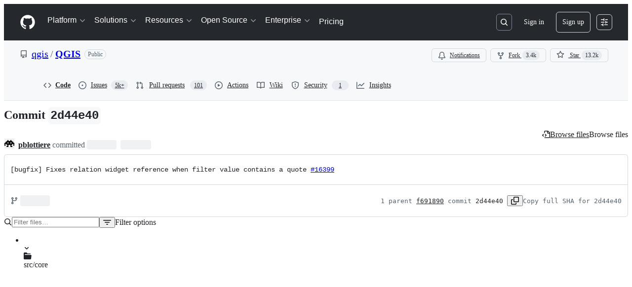

--- FILE ---
content_type: application/javascript
request_url: https://github.githubassets.com/assets/91232-6b750f5c71b0.js
body_size: 5152
content:
performance.mark("js-parse-end:91232-6b750f5c71b0.js");
"use strict";(globalThis.webpackChunk_github_ui_github_ui=globalThis.webpackChunk_github_ui_github_ui||[]).push([[91232],{23657:(e,t,s)=>{s.d(t,{Cb:()=>O,FQ:()=>T,Hh:()=>R,JB:()=>A,Ku:()=>n,Pg:()=>N,UG:()=>C,Ym:()=>g,fn:()=>c,iI:()=>u,j0:()=>o,mM:()=>I,q5:()=>P,rl:()=>L,y_:()=>h});var r=s(53419),i=s(59672),_=s(3433),E=s(96540),a=s(25641);let o="The name of this space is too close to another existing space. Please modify the name and try again.",n="https://github.com/mcp/io.github.github/github-mcp-server",l="[a-zA-Z0-9-_]+",S="[0-9]+";function O(e){let{id:t,owner:s}=e;return`${a.VR}/${s}/${t}`}function h(){let e=(0,_.zy)().pathname;return(0,E.useMemo)(()=>e===a.VR||e===`${a.VR}/`,[e])}function T(e=!1){let t=(0,_.zy)().pathname;return(0,E.useMemo)(()=>(function(e,t=!1){let s=`${a.VR}/${l}/${S}`,r=RegExp(`^${s}${t?"(/edit)?":""}$`);return!!e.match(r)})(t,e),[e,t])}function I(){let e=h(),t=T();return e||t}function u(){let e=(0,_.zy)().pathname;return(0,E.useMemo)(()=>{let t=e.match(RegExp(`${a.VR}/(${l})/(${S})`));if(t){let[,e,s]=t;if(e&&s){let t=parseInt(s,10);if(!isNaN(t))return{id:t,owner:e}}}return null},[e])}function g(e,t){return e===t||null!==e&&null!==t&&e.id===t.id&&e.owner===t.owner}function C(e,t){return e.id===t.id&&e.owner===t.owner}function A(e,t){if(t)return e?.find(e=>C(e,t))}function c(e){return e?`${a.VR}/${e.owner}/${e.id}`:a.VR}function L(e,t,s=!1){let r,i=t.indexOf("/");if(-1!==i&&0!==i){let s=t.slice(0,i),_=t.slice(i+1);r=e===s?`org:${e} ${_}`:`org:${s} ${_} visibility:public`}else r=`org:${e} ${t}`;return`${r} in:name archived:false ${s?"fork:true":""}`.trim().replace(/\s+/g," ")}function R(e){return(e?.sizePercentage??0)>100}function P(e){let t=e.filePath.split("/"),s=t.pop(),r=[e.nwo,...t].join("/"),_=e.nwo.split("/"),E=e.sha;return{filePath:r,fileName:s,fileUrl:e.fileExists&&e.sha?(0,i.IO9)({repo:{ownerLogin:_[0],name:_[1]},commitish:e.sha,action:"blob",path:e.filePath}):void 0,sha:E}}function N(e,t){let s={...e.reduce((e,t)=>(e[t.type]=(e[t.type]||0)+1,e),{}),source:t};(0,r.BI)("copilot-spaces.resources-added",s)}},33535:(e,t,s)=>{s.d(t,{AI:()=>_,HN:()=>l,R:()=>a,Rs:()=>n,Sk:()=>O,XG:()=>E,tQ:()=>S});var r=s(96540),i=s(49835);function _(e){let[t]=(0,r.useState)(()=>new i.Lj(e));return t}function E(e){let t=(0,r.useRef)(null);null===t.current&&(t.current=new i.Lj(e));let s=(0,r.useCallback)(e=>{null!==t.current&&(t.current.value=e)},[]);return[t,s]}function a(...e){let[t]=(0,r.useState)(()=>new i.Es(...e));return t}let o=Symbol("no value");function n(e,t){let s=(0,r.useRef)(e.value),i=(0,r.useRef)(t);(0,r.useEffect)(()=>{i.current=t}),(0,r.useEffect)(()=>(s.current!==o&&s.current!==e.value&&(i.current(e.value),s.current=o),e.subscribe(e=>i.current(e))),[e])}function l(e){let[t,s]=(0,r.useState)(e.value);return n(e,e=>s(e)),t}function S(e){let[t,s]=(0,r.useState)(e.value),[i,_]=(0,r.useState)({});return n(e,e=>{s(e),_({})}),t}function O(e,t){let s=_(t(e.value));return n(e,e=>{s.value=t(e)}),s}},49835:(e,t,s)=>{s.d(t,{Es:()=>ObservableMap,Lj:()=>ObservableValue,yy:()=>ObservableSet});var r=s(35750),i=s(18150),_=s(85242),E=new WeakMap;let a=class ObservableBase{subscribe(e){return(0,r._)(this,E).add(e),()=>{(0,r._)(this,E).delete(e)}}notify(e){for(let t of(0,r._)(this,E))t(e)}constructor(){(0,i._)(this,E,{writable:!0,value:new Set})}};var o=new WeakMap;let ObservableValue=class ObservableValue extends a{get value(){return(0,r._)(this,o)}set value(e){var t,s;t=(0,r._)(this,o),("object"==typeof(s=e)&&s&&"object"==typeof t&&t?function(e,t){for(let s of new Set(Object.keys(e).concat(Object.keys(t))))if(!Object.is(e[s],t[s]))return!0;return!1}(t,s):!Object.is(t,s))&&((0,_._)(this,o,e),this.notify(e))}setValue(e){this.value=e}constructor(e){super(),(0,i._)(this,o,{writable:!0,value:void 0}),(0,_._)(this,o,e)}};var n=new WeakMap,l=new WeakMap;let ObservableSet=class ObservableSet extends a{get value(){return(0,r._)(this,n)}has(e){if(!(0,r._)(this,l).has(e)){let t=new ObservableValue((0,r._)(this,n).has(e));(0,r._)(this,l).set(e,t)}return(0,r._)(this,l).get(e)}add(e){(0,r._)(this,n).has(e)||((0,r._)(this,n).add(e),(0,r._)(this,l).has(e)&&((0,r._)(this,l).get(e).value=!0),this.notify((0,r._)(this,n)))}delete(e){(0,r._)(this,n).has(e)&&((0,r._)(this,n).delete(e),(0,r._)(this,l).has(e)&&((0,r._)(this,l).get(e).value=!1),this.notify((0,r._)(this,n)))}clear(){if(0!==(0,r._)(this,n).size){for(let e of((0,r._)(this,n).clear(),(0,r._)(this,l).values()))e.value=!1;this.notify((0,r._)(this,n))}}constructor(...e){super(),(0,i._)(this,n,{writable:!0,value:void 0}),(0,i._)(this,l,{writable:!0,value:new Map}),(0,_._)(this,n,new Set(...e))}};var S=new WeakMap,O=new WeakMap,h=new WeakMap;let ObservableMap=class ObservableMap extends a{get value(){return(0,r._)(this,S)}has(e){if(!(0,r._)(this,O).has(e)){let t=new ObservableValue((0,r._)(this,S).has(e));(0,r._)(this,O).set(e,t)}return(0,r._)(this,O).get(e)}get(e){if(!(0,r._)(this,h).has(e)){let t=new ObservableValue((0,r._)(this,S).get(e));(0,r._)(this,h).set(e,t)}return(0,r._)(this,h).get(e)}set(e,t){(0,r._)(this,S).get(e)!==t&&((0,r._)(this,S).set(e,t),(0,r._)(this,O).has(e)&&((0,r._)(this,O).get(e).value=!0),(0,r._)(this,h).has(e)&&((0,r._)(this,h).get(e).value=t),this.notify((0,r._)(this,S)))}delete(e){(0,r._)(this,S).has(e)&&((0,r._)(this,S).delete(e),(0,r._)(this,O).has(e)&&((0,r._)(this,O).get(e).value=!1),(0,r._)(this,h).has(e)&&((0,r._)(this,h).get(e).value=void 0),this.notify((0,r._)(this,S)))}clear(){if(0!==(0,r._)(this,S).size){for(let e of((0,r._)(this,S).clear(),(0,r._)(this,O).values()))e.value=!1;for(let e of(0,r._)(this,h).values())e.value=void 0;this.notify((0,r._)(this,S))}}constructor(...e){super(),(0,i._)(this,S,{writable:!0,value:void 0}),(0,i._)(this,O,{writable:!0,value:new Map}),(0,i._)(this,h,{writable:!0,value:new Map}),(0,_._)(this,S,new Map(...e))}}},65411:(e,t,s)=>{s.d(t,{JR:()=>CopilotAuthTokenProvider,UZ:()=>a,yj:()=>CopilotAuthTokenUnlicensedError});var r=s(50467),i=s(65620),_=s(82075),E=s(96379);let a="COPILOT_AUTH_TOKEN";let CopilotAuthTokenProvider=class CopilotAuthTokenProvider{async getAuthToken(){let e=this.getLocalStorageAuthToken();return e?this.validateAuthToken(e):this.fetchAuthToken()}setLocalStorageAuthToken(e){this.copilotLocalStorage.setItem(this.storageKey,JSON.stringify(e.serialize()))}getLocalStorageAuthToken(){let e=this.copilotLocalStorage.getItem(this.storageKey);return e?i.Y.deserialize(JSON.parse(e)):null}removeLocalStorageAuthToken(){this.copilotLocalStorage.removeItem(this.storageKey)}async validateAuthToken(e){return e.needsRefreshing(this.ssoOrgIDs)?this.fetchAuthToken():e}fetchAuthToken(e=!1){return e&&(this.currentAuthTokenRequest=null),this.currentAuthTokenRequest||(this.currentAuthTokenRequest=this._fetchAuthToken(e)),this.currentAuthTokenRequest}async _fetchAuthToken(e=!1){try{let t=e?`${this.tokenEndpoint}?force_refresh=true`:this.tokenEndpoint,s=await (0,E.lS)(t,{method:"POST"});if(s.ok){let e=await s.json(),t=i.Y.fromResult(e,this.ssoOrgIDs);return this.ssoOrgIDs=t.ssoOrgIDs,this.setLocalStorageAuthToken(t),t}if(404===s.status)throw new CopilotAuthTokenUnlicensedError("Copilot auth token endpoint not found (404)");throw Error("Failed to mint new auth token")}finally{this.currentAuthTokenRequest=null}}constructor(e,t="/github-copilot/chat/token",s=a){(0,r._)(this,"tokenEndpoint",void 0),(0,r._)(this,"storageKey",void 0),(0,r._)(this,"ssoOrgIDs",void 0),(0,r._)(this,"currentAuthTokenRequest",void 0),(0,r._)(this,"copilotLocalStorage",void 0),this.ssoOrgIDs=e,this.currentAuthTokenRequest=null,this.copilotLocalStorage=(0,_.A)("localStorage",{throwQuotaErrorsOnSet:!1,ttl:864e5}),this.storageKey=s,this.tokenEndpoint=t}};let CopilotAuthTokenUnlicensedError=class CopilotAuthTokenUnlicensedError extends Error{constructor(e){super(e),this.name="CopilotAuthTokenUnlicensedError"}}},65620:(e,t,s)=>{s.d(t,{Y:()=>AuthToken});var r=s(50467);let AuthToken=class AuthToken{get authorizationHeaderValue(){return`GitHub-Bearer ${this.value}`}needsRefreshing(e){return this.isExpired||this.ssoChanged(e)}get isExpired(){let e=new Date(this.expiration);return new Date(Date.UTC(e.getUTCFullYear(),e.getUTCMonth(),e.getUTCDate(),e.getUTCHours(),e.getUTCMinutes(),e.getUTCSeconds(),e.getUTCMilliseconds()))<new Date(Date.now()+15e3)}ssoChanged(e){return!(this.ssoOrgIDs.every(t=>e.includes(t))&&e.every(e=>this.ssoOrgIDs.includes(e)))}static fromResult(e,t){return new AuthToken(e.token,e.expiration,e.ssoOrgIDs??t)}serialize(){return{value:this.value,expiration:this.expiration,ssoOrgIDs:this.ssoOrgIDs}}static deserialize(e){return new AuthToken(e.value,e.expiration,e.ssoOrgIDs)}constructor(e,t,s){(0,r._)(this,"value",void 0),(0,r._)(this,"expiration",void 0),(0,r._)(this,"ssoOrgIDs",void 0),this.value=e,this.expiration=t,this.ssoOrgIDs=s}}},79064:(e,t,s)=>{s.d(t,{Jt:()=>O,iI:()=>h});var r=s(50467),i=s(31635),_=s(16522),E=s(45062),a=s(65411),o=s(82075),n=s(96540),l=s(25641),S=s(35247);let CopilotLocalStorage=class CopilotLocalStorage{get selectedThreadID(){return this.localStorage.getItem(this.COPILOT_SELECTED_THREAD_ID_STORAGE_KEY)}set selectedThreadID(e){let t=this.COPILOT_SELECTED_THREAD_ID_STORAGE_KEY;null==e?this.localStorage.removeItem(t):this.localStorage.setItem(t,e)}getModel(e){this.lastCheckedModelVersion!==this.CURRENT_MODEL_STORAGE_VERSION&&null===e&&this.checkAndClearModelSelection();let t=this.mediumStorage.getItem(this.COPILOT_SELECTED_MODEL_STORAGE_KEY(e));return null===t?t:JSON.parse(t)}setModel(e,t){this.mediumStorage.setItem(this.COPILOT_SELECTED_MODEL_STORAGE_KEY(e),JSON.stringify(t)),e&&this.mediumStorage.setItem(this.COPILOT_SELECTED_MODEL_STORAGE_KEY(null),JSON.stringify(t))}checkAndClearModelSelection(){this.lastCheckedModelVersion=this.CURRENT_MODEL_STORAGE_VERSION,S.W.clearModelSelectionForDefaultChange&&this.longStorage.getItem(this.COPILOT_SELECTED_MODEL_VERSION_KEY)!==this.CURRENT_MODEL_STORAGE_VERSION&&(this.mediumStorage.removeItem(this.COPILOT_SELECTED_MODEL_STORAGE_KEY(null)),this.longStorage.setItem(this.COPILOT_SELECTED_MODEL_VERSION_KEY,this.CURRENT_MODEL_STORAGE_VERSION))}get settings(){let e=this.localStorage.getItem(this.COPILOT_SETTINGS_STORAGE_KEY(this.selectedThreadID));return null===e?e:JSON.parse(e)}set settings(e){this.localStorage.setItem(this.COPILOT_SETTINGS_STORAGE_KEY(this.selectedThreadID),JSON.stringify(e))}getPanelHeight(){let e=this.localStorage.getItem(this.COPILOT_PANEL_HEIGHT);return e?parseInt(e):this.DEFAULT_PANEL_HEIGHT}setPanelHeight(e){let t=this.COPILOT_PANEL_HEIGHT;this.localStorage.setItem(t,e.toString())}getPanelWidth(){let e=this.localStorage.getItem(this.COPILOT_PANEL_WIDTH);return e?parseInt(e):this.DEFAULT_PANEL_WIDTH}setPanelWidth(e){let t=this.COPILOT_PANEL_WIDTH;this.localStorage.setItem(t,e.toString())}getRepoCustomInstructionsState(){return"false"!==this.localStorage.getItem(this.COPILOT_REPO_CUSTOM_INSTRUCTIONS_STATE_KEY)}setRepoCustomInstructionsState(e){let t=this.COPILOT_REPO_CUSTOM_INSTRUCTIONS_STATE_KEY;this.localStorage.setItem(t,e.toString())}getCollapsedState(){return"false"!==this.sessionStorage.getItem(this.COPILOT_COLLAPSED_STATE_KEY)}setCollapsedState(e){let t=this.COPILOT_COLLAPSED_STATE_KEY;this.sessionStorage.setItem(t,e.toString())}getSelectedTopic(e){return this.localStorage.getItem(this.COPILOT_SELECTED_TOPIC_STORAGE_KEY(e))}setSelectedTopic(e,t){if(null==t)return void this.localStorage.removeItem(this.COPILOT_SELECTED_TOPIC_STORAGE_KEY(e));let s=this.COPILOT_SELECTED_TOPIC_STORAGE_KEY(e);this.localStorage.setItem(s,t)}getSavedMessage(e){return this.localStorage.getItem(this.COPILOT_SAVED_USER_MESSAGE_KEY(e))}setSavedMessage(e,t){this.setSavedMessageFast(e,t)}setSavedMessageFast(e,t){let s=this.COPILOT_SAVED_USER_MESSAGE_KEY(e);null==t?this.localStorage.removeItem(s):this.localStorage.setItem(s,t)}clearSavedUserMessage(e){this.localStorage.removeItem(this.COPILOT_SAVED_USER_MESSAGE_KEY(e))}getSavedUserMessageOnError(e){return this.localStorage.getItem(this.COPILOT_SAVED_USER_MESSAGE_ON_ERROR_KEY(e))}setSavedUserMessageOnError(e,t){let s=this.COPILOT_SAVED_USER_MESSAGE_ON_ERROR_KEY(e);null==t?this.localStorage.removeItem(s):this.localStorage.setItem(s,t)}clearSavedUserMessageOnError(e){this.localStorage.removeItem(this.COPILOT_SAVED_USER_MESSAGE_ON_ERROR_KEY(e))}getEntrypointMessage(e){return this.getEntrypointMessageImpl(this.COPILOT_ENTRYPOINT_MESSAGE_KEY(e))}getEntrypointMessageImpl(e){let t,s=this.localStorage.getItem(e);if(null==s)return null;try{t=JSON.parse(s)}catch{return null}return t&&t.message?{message:t.message,references:t.references,model:t.model,mediaContent:t.mediaContent,branch:t.branch}:null}clearEntrypointMessage(e){this.localStorage.removeItem(this.COPILOT_ENTRYPOINT_MESSAGE_KEY(e))}setEntrypointMessage({message:e,references:t,model:s,mediaContent:r,threadID:i}){this.setEntrypointMessageImpl({message:e,references:t,model:s,mediaContent:r,key:this.COPILOT_ENTRYPOINT_MESSAGE_KEY(i)})}setEntrypointMessageImpl({message:e,references:t,model:s,mediaContent:r,branch:i,key:_}){null==e?this.localStorage.removeItem(_):this.localStorage.setItem(_,JSON.stringify({message:e,references:t,model:s,mediaContent:r,branch:i}))}getTaskEntrypointMessage(){return this.getEntrypointMessageImpl(this.COPILOT_TASK_ENTRYPOINT_MESSAGE_KEY)}setTaskEntrypointMessage(e,t,s){this.setEntrypointMessageImpl({message:e,references:t,branch:s,key:this.COPILOT_TASK_ENTRYPOINT_MESSAGE_KEY})}getLoopEntrypointMessage(){return this.getEntrypointMessageImpl(this.COPILOT_LOOP_ENTRYPOINT_MESSAGE_KEY)}setLoopEntrypointMessage(e,t){this.setEntrypointMessageImpl({message:e,references:t,key:this.COPILOT_LOOP_ENTRYPOINT_MESSAGE_KEY})}getSparkEntrypointMessage(){return this.getEntrypointMessageImpl(this.COPILOT_SPARK_ENTRYPOINT_MESSAGE_KEY)}setSparkEntrypointMessage(e){this.setEntrypointMessageImpl({message:e,key:this.COPILOT_SPARK_ENTRYPOINT_MESSAGE_KEY})}getLastUsedRepository(){let e=this.localStorage.getItem(this.COPILOT_LAST_USED_REPOSITORY_KEY);if(!e)return null;try{return JSON.parse(e)}catch{return null}}setLastUsedRepository(e){this.localStorage.setItem(this.COPILOT_LAST_USED_REPOSITORY_KEY,JSON.stringify(e))}getCurrentReferences(e){let t=this.COPILOT_CURRENT_REFERENCES_KEY(e),s=this.localStorage.getItem(t);return s?JSON.parse(s):null}setCurrentReferences(e,t){let s=this.COPILOT_CURRENT_REFERENCES_KEY(e),r=t.filter((e,s)=>s===t.findIndex(t=>(0,l.Vb)(e)===(0,l.Vb)(t)));this.localStorage.setItem(s,JSON.stringify(r))}clearCurrentReferences(e){let t=this.COPILOT_CURRENT_REFERENCES_KEY(e);this.localStorage.removeItem(t)}migrateNullThreadToNewThread(e){let t=this.getSavedMessage(null);this.setSavedMessageFast(null,null),t&&this.setSavedMessageFast(e,t);let s=this.getCurrentReferences(null);this.clearCurrentReferences(null),s&&this.setCurrentReferences(e,s);let r=this.settings;r&&this.localStorage.setItem(this.COPILOT_SETTINGS_STORAGE_KEY(e),JSON.stringify(r)),this.selectedThreadID=e,this.localStorage.removeItem(this.COPILOT_SETTINGS_STORAGE_KEY(null))}getImmersiveSidebarCollapsedState(){let e=this.localStorage.getItem(this.COPILOT_IMMERSIVE_SIDEBAR_COLLAPSED_STATE_KEY);return null===e||"true"===e}setImmersiveSidebarCollapsedState(e){this.localStorage.setItem(this.COPILOT_IMMERSIVE_SIDEBAR_COLLAPSED_STATE_KEY,String(e))}getCopilotDiffReferences(){let e=this.localStorage.getItem(this.COPILOT_DIFF_REFERENCES_KEY);return e?JSON.parse(e):null}setCopilotDiffReferences(e){let t=Array.isArray(e)?e:[e];this.localStorage.setItem(this.COPILOT_DIFF_REFERENCES_KEY,JSON.stringify(t))}removeCopilotDiffReferences(){this.localStorage.removeItem(this.COPILOT_DIFF_REFERENCES_KEY)}clearAuthToken(){this.localStorage.removeItem(a.UZ)}getMeterBannerFlag(){let e=this.localStorage.getItem(this.COPILOT_METER_BANNER_FLAG);return null===e?null:"true"===e}setMeterBannerFlag(e){this.localStorage.setItem(this.COPILOT_METER_BANNER_FLAG,String(e))}removeMeterBannerFlag(){this.localStorage.removeItem(this.COPILOT_METER_BANNER_FLAG)}getQuotaExceededBannerFlag(){let e=this.tempStorage.getItem(this.COPILOT_QUOTA_EXCEEDED_BANNER_FLAG);return null===e?null:"true"===e}setQuotaExceededBannerFlag(e){this.tempStorage.setItem(this.COPILOT_QUOTA_EXCEEDED_BANNER_FLAG,String(e))}removeQuotaExceededBannerFlag(){this.tempStorage.removeItem(this.COPILOT_QUOTA_EXCEEDED_BANNER_FLAG)}getCodingAgentQuotaBannerDismissed(e){if(!e)return!1;let t=`${this.COPILOT_CODING_AGENT_QUOTA_BANNER_DISMISSED_PREFIX}${e}`;return"true"===this.localStorage.getItem(t)}setCodingAgentQuotaBannerDismissed(e){if(!e)return;let t=`${this.COPILOT_CODING_AGENT_QUOTA_BANNER_DISMISSED_PREFIX}${e}`;this.localStorage.setItem(t,"true")}getSkuSuccessBannerFlag(e){return this.getBooleanFlag(this.skuSuccessBannerKey(e))}setSkuSuccessBannerFlag(e,t){this.tempStorage.setItem(this.skuSuccessBannerKey(e),String(t))}removeSkuSuccessBannerFlag(e){this.tempStorage.removeItem(this.skuSuccessBannerKey(e))}getAnimationFlag(){return this.getBooleanFlag(this.COPILOT_ANIMATION_FLAG)}setAnimationFlag(e){this.tempStorage.setItem(this.COPILOT_ANIMATION_FLAG,String(e))}removeAnimationFlag(){this.tempStorage.removeItem(this.COPILOT_ANIMATION_FLAG)}getTracingRequestedFlag(){return"true"===this.localStorage.getItem(this.COPILOT_TRACING_REQUESTED_FLAG)}setTracingRequestedFlag(e){this.localStorage.setItem(this.COPILOT_TRACING_REQUESTED_FLAG,String(e))}getWrapCodeLines(){return"true"===this.localStorage.getItem(this.COPILOT_WRAP_CODE_LINES_KEY)}setWrapCodeLines(e){this.localStorage.setItem(this.COPILOT_WRAP_CODE_LINES_KEY,String(e))}getBooleanFlag(e,t=this.tempStorage){let s=t.getItem(e);return null===s?null:"true"===s}getSpacesMcpBannerDismissalCount(){let e=this.localStorage.getItem(this.COPILOT_SPACES_MCP_BANNER_DISMISSAL_COUNT);return e?parseInt(e,10):0}setSpacesMcpBannerDismissalCount(e){let t=this.COPILOT_SPACES_MCP_BANNER_DISMISSAL_COUNT;this.localStorage.setItem(t,e.toString())}getSpacesSelectedTab(){return this.localStorage.getItem(this.COPILOT_SPACES_SELECTED_TAB)||"personal"}setSpacesSelectedTab(e){let t=this.COPILOT_SPACES_SELECTED_TAB;this.localStorage.setItem(t,e)}getLastSelectedSpace(){let e=this.localStorage.getItem(this.COPILOT_SPACES_SELECTION_MENU_LAST_SELECTED_SPACE);if(e)try{return JSON.parse(e)}catch{return}}setLastSelectedSpace(e){let t=this.COPILOT_SPACES_SELECTION_MENU_LAST_SELECTED_SPACE;void 0===e?this.localStorage.removeItem(t):this.localStorage.setItem(t,JSON.stringify(e))}getActiveMode(){return this.longStorage.getItem(this.COPILOT_ACTIVE_MODE_KEY)}setActiveMode(e){this.longStorage.setItem(this.COPILOT_ACTIVE_MODE_KEY,e)}getLandedOnAgentsView(){return"true"===this.sessionStorage.getItem(this.COPILOT_LANDED_ON_AGENTS_VIEW_KEY)}setLandedOnAgentsView(e){this.sessionStorage.setItem(this.COPILOT_LANDED_ON_AGENTS_VIEW_KEY,String(e))}skuSuccessBannerKey(e){return`COPILOT_${e.toUpperCase()}_SUCCESS_BANNER_FLAG`}retrieveAndValidateRequestIDs(){let e=this.localStorage.getItem(this.COPILOT_MESSAGE_REQUEST_ID_KEY);try{let t=JSON.parse(e||"[]");if(!Array.isArray(t)||0===t.length)return[];return t.filter(e=>"string"==typeof e.messageID&&"string"==typeof e.requestID)}catch{return[]}}addRequestID(e,t){let s=this.retrieveAndValidateRequestIDs(),r=s.findIndex(t=>t.messageID===e);-1!==r&&s.splice(r,1),s.push({messageID:e,requestID:t}),s.length>this.MAX_MESSAGE_REQUEST_ID_STORAGE_COUNT&&s.shift(),this.localStorage.setItem(this.COPILOT_MESSAGE_REQUEST_ID_KEY,JSON.stringify(s))}getRequestID(e){let t=this.retrieveAndValidateRequestIDs().find(t=>t.messageID===e);return t?t.requestID:void 0}constructor(){(0,r._)(this,"COPILOT_REPO_CUSTOM_INSTRUCTIONS_STATE_KEY","COPILOT_REPO_CUSTOM_INSTRUCTIONS_STATE_KEY"),(0,r._)(this,"COPILOT_SELECTED_THREAD_ID_STORAGE_KEY","COPILOT_SELECTED_THREAD_ID_STORAGE_KEY"),(0,r._)(this,"COPILOT_COLLAPSED_STATE_KEY","COPILOT_COLLAPSED_STATE_KEY"),(0,r._)(this,"COPILOT_IMMERSIVE_SIDEBAR_COLLAPSED_STATE_KEY","COPILOT_IMMERSIVE_SIDEBAR_COLLAPSED_STATE_KEY"),(0,r._)(this,"COPILOT_PANEL_HEIGHT","COPILOT_PANEL_HEIGHT"),(0,r._)(this,"DEFAULT_PANEL_HEIGHT",600),(0,r._)(this,"COPILOT_PANEL_WIDTH","COPILOT_PANEL_WIDTH"),(0,r._)(this,"COPILOT_ENTRYPOINT_MESSAGE_KEY",e=>e?`COPILOT_ENTRYPOINT_MESSAGE_KEY_${e}`:"COPILOT_ENTRYPOINT_MESSAGE_KEY"),(0,r._)(this,"COPILOT_TASK_ENTRYPOINT_MESSAGE_KEY","COPILOT_TASK_ENTRYPOINT_MESSAGE_KEY"),(0,r._)(this,"COPILOT_LOOP_ENTRYPOINT_MESSAGE_KEY","COPILOT_LOOP_ENTRYPOINT_MESSAGE_KEY"),(0,r._)(this,"COPILOT_SPARK_ENTRYPOINT_MESSAGE_KEY","COPILOT_SPARK_ENTRYPOINT_MESSAGE_KEY"),(0,r._)(this,"COPILOT_MESSAGE_REQUEST_ID_KEY","COPILOT_MESSAGE_REQUEST_ID_KEY"),(0,r._)(this,"COPILOT_METER_BANNER_FLAG","COPILOT_METER_BANNER_FLAG"),(0,r._)(this,"COPILOT_QUOTA_EXCEEDED_BANNER_FLAG","COPILOT_QUOTA_EXCEEDED_BANNER_FLAG"),(0,r._)(this,"COPILOT_CODING_AGENT_QUOTA_BANNER_DISMISSED_PREFIX","COPILOT_CODING_AGENT_QUOTA_BANNER_DISMISSED_"),(0,r._)(this,"COPILOT_ANIMATION_FLAG","COPILOT_ANIMATION_FLAG"),(0,r._)(this,"COPILOT_WRAP_CODE_LINES_KEY","COPILOT_WRAP_CODE_LINES_KEY"),(0,r._)(this,"COPILOT_TRACING_REQUESTED_FLAG","COPILOT_TRACING_REQUESTED_FLAG"),(0,r._)(this,"COPILOT_DIFF_REFERENCES_KEY","COPILOT_DIFF_REFERENCES_KEY"),(0,r._)(this,"COPILOT_SPACES_MCP_BANNER_DISMISSAL_COUNT","COPILOT_SPACES_MCP_BANNER_DISMISSAL_COUNT"),(0,r._)(this,"COPILOT_SPACES_SELECTED_TAB","COPILOT_SPACES_SELECTED_TAB"),(0,r._)(this,"COPILOT_SPACES_SELECTION_MENU_LAST_SELECTED_SPACE","COPILOT_SPACES_SELECTION_MENU_LAST_SELECTED_SPACE"),(0,r._)(this,"COPILOT_LAST_USED_REPOSITORY_KEY","COPILOT_LAST_USED_REPOSITORY_KEY"),(0,r._)(this,"COPILOT_ACTIVE_MODE_KEY","COPILOT_ACTIVE_MODE_KEY"),(0,r._)(this,"COPILOT_SELECTED_MODEL_VERSION_KEY","COPILOT_SELECTED_MODEL_VERSION"),(0,r._)(this,"COPILOT_LANDED_ON_AGENTS_VIEW_KEY","COPILOT_LANDED_ON_AGENTS_VIEW_KEY"),(0,r._)(this,"lastCheckedModelVersion",null),(0,r._)(this,"MAX_MESSAGE_REQUEST_ID_STORAGE_COUNT",100),(0,r._)(this,"DEFAULT_PANEL_WIDTH",480),(0,r._)(this,"CURRENT_MODEL_STORAGE_VERSION","6"),(0,r._)(this,"COPILOT_SELECTED_MODEL_STORAGE_KEY",e=>`COPILOT_SELECTED_MODEL_${e}`),(0,r._)(this,"COPILOT_SETTINGS_STORAGE_KEY",e=>`COPILOT_SETTINGS_${e}`),(0,r._)(this,"COPILOT_SAVED_USER_MESSAGE_KEY",e=>`COPILOT_SAVED_USER_MESSAGE_${e}`),(0,r._)(this,"COPILOT_SAVED_USER_MESSAGE_ON_ERROR_KEY",e=>`COPILOT_SAVED_USER_MESSAGE_ON_ERROR_${e}`),(0,r._)(this,"COPILOT_CURRENT_REFERENCES_KEY",e=>`COPILOT_CURRENT_REFERENCES_${e}`),(0,r._)(this,"COPILOT_SELECTED_TOPIC_STORAGE_KEY",e=>`COPILOT_SELECTED_TOPIC_${e}`),(0,r._)(this,"localStorage",(0,o.A)("localStorage",{throwQuotaErrorsOnSet:!1,ttl:864e5})),(0,r._)(this,"mediumStorage",(0,o.A)("localStorage",{throwQuotaErrorsOnSet:!1,ttl:24192e5})),(0,r._)(this,"longStorage",(0,o.A)("localStorage",{throwQuotaErrorsOnSet:!1})),(0,r._)(this,"tempStorage",(0,o.A)("localStorage",{throwQuotaErrorsOnSet:!1,ttl:18e5})),(0,r._)(this,"sessionStorage",(0,o.A)("sessionStorage",{throwQuotaErrorsOnSet:!1,ttl:864e5}))}};(0,i.Cg)([(0,E.s)(100)],CopilotLocalStorage.prototype,"setSavedMessage",null);let O=new CopilotLocalStorage;function h(e,t){let s,r,i,E=(0,_.c)(7);E[0]!==e?(s=()=>O[e](),E[0]=e,E[1]=s):s=E[1];let[a,o]=(0,n.useState)(s);E[2]!==t?(r=e=>{O[t](e),o(e)},E[2]=t,E[3]=r):r=E[3];let l=r;return E[4]!==a||E[5]!==l?(i=[a,l],E[4]=a,E[5]=l,E[6]=i):i=E[6],i}}}]);
//# sourceMappingURL=91232-2af40d299e82.js.map

--- FILE ---
content_type: application/javascript
request_url: https://github.githubassets.com/assets/99808-f35447dfebad.js
body_size: 6225
content:
performance.mark("js-parse-end:99808-f35447dfebad.js");
"use strict";(globalThis.webpackChunk_github_ui_github_ui=globalThis.webpackChunk_github_ui_github_ui||[]).push([[99808],{5083:(e,i,l)=>{l.d(i,{v:()=>n});var o=l(74848),a=l(16522),r=l(12683),t=l(34164),s=l(97120);function n(e){let i,l,n,d,m,c,u=(0,a.c)(21),{className:p,provider:g,size:h}=e,y=void 0===h?"small":h;u[0]!==g?(i=(0,s.LB)(g),u[0]=g,u[1]=i):i=u[1];let v=i,_=(0,r.DP)().colorMode,b="night"===_?"dark":"day"===_?"light":"auto",x=!!v.logo.dark;u[2]!==p?(l=(0,t.$)("ProviderLogo-module__ProviderLogo--XAQ0O",p),u[2]=p,u[3]=l):l=u[3],u[4]!==x||u[5]!==b||u[6]!==v.logo.dark?(n=x&&"dark"===b&&(0,o.jsx)("source",{srcSet:v.logo.dark}),u[4]=x,u[5]=b,u[6]=v.logo.dark,u[7]=n):n=u[7],u[8]!==x||u[9]!==b||u[10]!==v.logo.dark?(d=x&&"auto"===b&&(0,o.jsx)("source",{srcSet:v.logo.dark,media:"(prefers-color-scheme: dark)"}),u[8]=x,u[9]=b,u[10]=v.logo.dark,u[11]=d):d=u[11];let k=`${v.name} logo`;return u[12]!==v.logo.light||u[13]!==k?(m=(0,o.jsx)("img",{src:v.logo.light,alt:k,"aria-hidden":!0}),u[12]=v.logo.light,u[13]=k,u[14]=m):m=u[14],u[15]!==y||u[16]!==l||u[17]!==n||u[18]!==d||u[19]!==m?(c=(0,o.jsxs)("picture",{className:l,"data-size":y,children:[n,d,m]}),u[15]=y,u[16]=l,u[17]=n,u[18]=d,u[19]=m,u[20]=c):c=u[20],c}try{n.displayName||(n.displayName="ProviderLogo")}catch{}},12970:(e,i,l)=>{l.d(i,{z5:()=>q,Yb:()=>E,k:()=>T});var o=l(74848),a=l(5083),r=l(4817),t=l(77430),s=l(53419),n=l(3433),d=l(38621),m=l(73783),c=l(26108),u=l(94236),p=l(5524),g=l(84268),h=l(39414),y=l(69726),v=l(11680),_=l(57387),b=l(34164),x=l(96540),k=l(42801),f=l(25641),j=l(73952),M=l(51213),w=l(35247),N=l(79064),P=l(2635),L=l(33592),R=l(46062);let I=["o3-mini","Gemini 2.0 Flash"];function F(e){let i=e.custom_model.owner_name,l=e.custom_model.owner_type??"organization";return`${i}::${l}`}var C=l(79184);let A="An error occurred while updating the policy";function E({onNewThreadSelected:e,type:i="global",selectedModel:l,onModelSelected:a,disabled:r=!1}){let t=(0,L.b)(),{model:d,availableModels:m,mode:c,messages:u,currentReferences:p,selectedThreadID:g,modelsLoading:h,isWaitingOnCopilot:y,streamingMessage:v}=(0,P.Pk)(),{premiumInteractionsQuotaExceeded:_,overagesEnabled:b,plan:k}=(0,C.xR)(),f="pending"===h.state,{search:I,pathname:F}=(0,n.zy)(),A=(0,x.useRef)(!1),E=w.W.premiumRequestQuotasEnabled&&_&&!b,O=r;w.W.disableModelPickerWhileStreaming&&(O=r||y||null!==v);let[U,D]=(0,x.useState)(null),S=(0,x.useRef)(!1);function q(e){a?a(e):t.selectModel(e)}return(l||(l=d),(0,x.useEffect)(()=>{f&&t.fetchModels()},[t,f]),(0,x.useEffect)(()=>{if(!A.current&&!f&&m.length>1){let e=N.Jt.getModel(g),i=e?.id,l=m.find(e=>e.id===i&&(E||i!==R.QA))||null;(!l&&k||k!==M.UH.IndividualFree&&l?.billing?.is_premium&&_&&!b)&&(l=(0,R.fZ)(m,k,_,b)),l&&(t.selectModel(l,!0),A.current=!0)}},[m,t,d,f,b,k,_,g,E]),(0,x.useEffect)(()=>{if("immersive"!==c)return;let e=new URLSearchParams(I).get("model");if(e&&("/copilot"===F||"/copilot/"===F)){if(d.id===e||S.current||!m?.length)return;S.current=!0;let i=m?.find(i=>i.id===e);i&&(t.selectModel(i,!1),(0,s.BI)("dotcom_chat.activate",{target:"COPILOT_MODEL_LOADED_FROM_URL",mode:"immersive"}))}},[m,t,c,d?.id,F,I]),m.length<2)?null:(0,o.jsxs)(o.Fragment,{children:[(0,o.jsx)(T,{selectedModel:l,models:m,type:i,onModelPicked:e=>{var o,a,r,t,n,d;"global"===i&&H(l,e)||((0,s.BI)("dotcom_chat.activate",{target:"MODEL_PICKER_MODEL_SELECT",mode:"immersive",model:e.id,isUnchanged:H(l,e),type:i}),H(l,e)?q(e):(o=u,a=e,("message-retry"===i?(0,j.B)(o):o).some(e=>e.skillExecutions?.length)&&(!a.capabilities?.supports?.tool_calls||a.isThirdParty||"o1-ga"===a.capabilities.family))?D({model:e,command:{action:"requires-new-conversation",reason:"external-content"}}):(r=u,t=p,n=e,(("message-retry"===i?(0,j.B)(r):r).some(e=>e.mediaContent?.length)||t.some(e=>"image"===e.type))&&!n.capabilities?.supports?.vision)?D({model:e,command:{action:"requires-new-conversation",reason:"degraded-image-support"}}):(d=e).policy&&"enabled"!==d.policy.state?D({model:e,command:{action:"requires-policy-approval"}}):q(e))},disabled:O,variant:"invisible",plan:k??void 0}),U?.command.action==="requires-new-conversation"&&(0,o.jsx)(G,{model:U.model,reason:U.command.reason,onDismiss:()=>{(0,s.BI)("dotcom_chat.activate",{target:"MODEL_PICKER_DIALOG_REQUIRES_NEW_CONVERSATION_CANCEL",mode:"immersive",model:U.model.id,type:i}),D(null)},onSwitch:async()=>{(0,s.BI)("dotcom_chat.activate",{target:"MODEL_PICKER_DIALOG_REQUIRES_NEW_CONVERSATION_CONFIRM",mode:"immersive",model:U.model.id,type:i}),D(null),await e(),t.selectModel(U.model)}}),U?.command.action==="requires-policy-approval"&&(0,o.jsx)(B,{model:U.model,mode:c,onDismiss:()=>{(0,s.BI)("dotcom_chat.activate",{target:"MODEL_PICKER_DIALOG_POLICY_CANCEL",mode:"immersive",model:U.model.id,type:i}),D(null)},onConfirm:async()=>{await t.acceptModelPolicy(U.model),t.selectModel(U.model),(0,s.BI)("dotcom_chat.activate",{target:"MODEL_PICKER_DIALOG_POLICY_CONFIRM",mode:"immersive",model:U.model.id,type:i}),D(null)}})]})}function O({ref:e,...i}){let{selectedModel:l,onModelPicked:a,disabled:r,...t}=i;return(0,o.jsxs)(m.A,{className:"ModelPicker-module__messageRetryButtonGroup--UkrjO",ref:e,children:[(0,o.jsx)(c.K,{variant:"invisible","aria-label":`Retry with ${l.displayName}`,onClick:()=>a(l),icon:d.SyncIcon,disabled:r,className:"ModelPicker-module__messageRetryButton--DqHs5"}),(0,o.jsx)("div",{className:"ModelPicker-module__messageRetryDivider--gIDae"}),(0,o.jsx)(c.K,{variant:"invisible",icon:d.TriangleDownIcon,"aria-label":"Retry with\u2026",disabled:r,className:"ModelPicker-module__messageRetryMenuButton--rNpIr",...t})]})}function T({selectedModel:e,models:i,onModelPicked:l,type:a,disabled:r,variant:t="invisible",plan:n,showCategories:d,showMultipliers:m=!1,showPreviewModelsSeparately:c=!0}){let g,h,y,[v,_]=(0,x.useState)(!1),b=(0,k.d)(),f=n===M.UH.IndividualFree?(g=new Set(i.map(e=>e.displayName)),[...i,...V.filter(e=>!g.has(e.displayName)).map(z)]):i,j=!1!==d&&w.W.immersiveStructuredModelPicker&&(h=f.some(e=>void 0!==e.model_picker_category)&&new Set(f.filter(e=>void 0!==e.model_picker_category).map(e=>e.model_picker_category)).size>1,y=f.some(e=>e.billing?.multiplier!==void 0)&&new Set(f.filter(e=>e.billing?.multiplier!==void 0).map(e=>e.billing?.multiplier)).size>1,h||y),{lowTier:N,midTier:P,highTier:L,base:C,preview:A,custom:E}=function(e,i){let{shouldShowCategories:l,shouldShowPreviewModelsSeparately:o=!0}=i,[a,r]=e.reduce((e,i)=>(e[+!(0,R.ZL)(i)].push(i),e),[[],[]]),t={};for(let e of a){let i=F(e);t[i]||(t[i]={ownerName:e.custom_model.owner_name,ownerType:e.custom_model.owner_type})}let s=a.reduce((e,i)=>{let l=F(i);if(!e[l]){let o=i.custom_model.owner_name,a=i.custom_model.owner_type;e[l]={displayName:Object.values(t).some(e=>e.ownerType!==a&&e.ownerName.trim().toLocaleLowerCase()===o.trim().toLocaleLowerCase())&&a?`${o} (${a})`:o,ownerType:a,models:[]}}return e[l].models.push(i),e},{});return l?{lowTier:r.filter(e=>void 0!==e.model_picker_category?"lightweight"===e.model_picker_category:e.billing&&(e.billing?.multiplier<1&&e.billing?.multiplier!==0||I.includes(e.displayName))||!1),midTier:r.filter(e=>void 0!==e.model_picker_category?"versatile"===e.model_picker_category:e.billing&&(e.billing?.multiplier===1||e.billing?.multiplier===0)&&!I.includes(e.displayName)||!1),highTier:r.filter(e=>void 0!==e.model_picker_category?"powerful"===e.model_picker_category:e.billing&&e.billing?.multiplier>1||!1),base:[],preview:[],custom:s}:{lowTier:[],midTier:[],highTier:[],base:o?r.filter(e=>!e.preview):r,preview:o?r.filter(e=>e.preview):[],custom:s}}(f,{shouldShowCategories:j,shouldShowPreviewModelsSeparately:c}),T=new Set(f.map(e=>e.vendor)).size>1,G=f.some(e=>e.isThirdParty),B=Object.keys(E).length>0,Y=(0,x.useCallback)(i=>{let l=!r&&i;_(l),l&&(0,s.BI)("dotcom_chat.activate",{target:"MODEL_PICKER_OPEN",mode:"immersive",model:e.id,type:a})},[r,e.id,a]),W=(0,x.useRef)(null),[$,Z]=(0,x.useState)("down");return(0,o.jsx)("div",{ref:W,children:(0,o.jsxs)(u.W,{open:v,onOpenChange:Y,children:["global"===a?(0,o.jsxs)(u.W.Button,{className:"ModelPicker-module__menuButton--w_ML2",variant:t??"invisible",disabled:r,children:[(0,o.jsx)("span",{className:"sr-only",children:"Model: "}),(0,o.jsx)("div",{className:"ModelPicker-module__buttonName--Iid1H",children:e.displayName})]}):(0,o.jsx)(u.W.Anchor,{"aria-label":"Retry with model",children:(0,o.jsx)(O,{selectedModel:e,onModelPicked:l,disabled:r})}),(0,o.jsxs)(u.W.Overlay,{width:"global"===a?"medium":"small",side:b,overflow:"auto",className:"ModelPicker-module__actionMenuOverlay--Xawta",align:"end",onPositionChange:({position:e})=>{Z(["inside-bottom","outside-bottom"].includes(e.anchorSide)?"down":"up")},children:[(0,o.jsxs)(p.l,{selectionVariant:"global"===a?"single":void 0,children:["message-retry"===a&&"down"===$&&(0,o.jsxs)(o.Fragment,{children:[(0,o.jsx)(S,{selectedModel:e,onModelPicked:l}),(0,o.jsx)(p.l.Divider,{})]}),"global"===a&&(0,o.jsx)("div",{className:"ModelPicker-module__menuHeading--PBTLv",children:"Models"}),C.length>0&&(0,o.jsxs)(p.l.Group,{children:["global"!==a&&(0,o.jsx)(p.l.GroupHeading,{children:"Models"}),C.map(i=>(0,o.jsx)(q,{model:i,selected:H(e,i)&&"global"===a,onModelPicked:l,hasMultipleVendors:T,hasThirdPartyModel:G,showMultipliers:m},i.id)),(N.length>0||P.length>0||L.length>0||A.length>0||B)&&(0,o.jsx)(p.l.Divider,{})]}),N.length>0&&(0,o.jsxs)(p.l.Group,{children:[(0,o.jsx)(p.l.GroupHeading,{children:"Fast and cost-efficient"}),N.map(i=>(0,o.jsx)(q,{model:i,selected:H(e,i)&&"global"===a,onModelPicked:l,hasMultipleVendors:T,hasThirdPartyModel:G,showMultipliers:m},i.id)),(P.length>0||L.length>0)&&(0,o.jsx)(p.l.Divider,{})]}),P.length>0&&(0,o.jsxs)(p.l.Group,{children:[(0,o.jsx)(p.l.GroupHeading,{children:"Versatile and highly intelligent"}),P.map(i=>(0,o.jsx)(q,{model:i,selected:H(e,i)&&"global"===a,onModelPicked:l,hasMultipleVendors:T,hasThirdPartyModel:G,showMultipliers:m},i.id)),(L.length>0||A.length>0||B)&&(0,o.jsx)(p.l.Divider,{})]}),L.length>0&&(0,o.jsxs)(p.l.Group,{children:[(0,o.jsx)(p.l.GroupHeading,{children:"Most powerful at complex tasks"}),L.map(i=>(0,o.jsx)(q,{model:i,selected:H(e,i)&&"global"===a,onModelPicked:l,hasMultipleVendors:T,hasThirdPartyModel:G,showMultipliers:m},i.id)),(A.length>0||B)&&(0,o.jsx)(p.l.Divider,{})]}),A.length>0&&(0,o.jsxs)(p.l.Group,{children:[(0,o.jsx)(p.l.GroupHeading,{children:"Preview"}),A.map(i=>(0,o.jsx)(q,{model:i,selected:H(e,i)&&"global"===a,onModelPicked:l,hasMultipleVendors:T,hasThirdPartyModel:G,showMultipliers:m},i.id)),B&&(0,o.jsx)(p.l.Divider,{})]}),B&&(0,o.jsx)(U,{customModelGroups:E,children:i=>(0,o.jsx)(q,{model:i,selected:H(e,i)&&"global"===a,onModelPicked:l,hasMultipleVendors:T,hasThirdPartyModel:G,showMultipliers:m},i.id)}),"message-retry"===a&&"up"===$&&(0,o.jsxs)(o.Fragment,{children:[(0,o.jsx)(p.l.Divider,{}),(0,o.jsx)(S,{selectedModel:e,onModelPicked:l})]})]}),w.W.premiumRequestQuotasEnabled&&(0,o.jsx)(D,{})]})]})})}function U({customModelGroups:e,children:i}){let l=Object.keys(e),a=l.length-1;return l.map((l,r)=>{let t=e[l];return(0,o.jsxs)(p.l.Group,{children:[(0,o.jsx)(p.l.GroupHeading,{children:t.displayName}),t.models.map(i),r<a&&(0,o.jsx)(p.l.Divider,{})]},l)})}function D(){let{plan:e,premiumChatQuotaRemaining:i,premiumInteractionsQuotaExceeded:l,chatQuotaRemaining:a,chatQuotaExceeded:r,canPurchaseAdditionalQuota:t,canUpgradePlan:s,overagesEnabled:n,resetDate:d}=(0,C.xR)(),m=null;return e===M.UH.IndividualFree&&(m=r?(0,o.jsxs)(o.Fragment,{children:["You have used all requests available this month."," ",(0,o.jsx)(g.A,{inline:!0,href:f.Zs,children:"Upgrade"}),"."]}):a<=f.fG?(0,o.jsxs)(o.Fragment,{children:["You have used ",100-f.fG,"% of your free requests this month."," ",(0,o.jsx)(g.A,{inline:!0,href:f.Zs,children:"Upgrade"})," ","to increase your limit."]}):(0,o.jsxs)(o.Fragment,{children:[(0,o.jsx)(g.A,{inline:!0,href:f.Zs,children:"Upgrade"})," ","to access more models and higher limits."]})),e===M.UH.IndividualPro&&(l&&n?m=(0,o.jsxs)(o.Fragment,{children:["You have used all premium requests available this month. You will be charged per premium request until the limit resets on ",d,"."," ",(0,o.jsx)(g.A,{inline:!0,href:f.MB,children:"Manage billing"})]}):l&&!n?m=(0,o.jsxs)(o.Fragment,{children:["You have used all premium requests available this month."," ",(0,o.jsx)(g.A,{inline:!0,href:f.Zs,children:"Upgrade"})," ","to increase your limit. Limit resets on ",d,"."]}):i<=f.mF&&!n&&(m=(0,o.jsxs)(o.Fragment,{children:["You have used ",100-f.mF,"% of your premium requests this month."," ",(0,o.jsx)(g.A,{inline:!0,href:f.Zs,children:"Upgrade"})," ","to increase your limit."]}))),e===M.UH.IndividualProPlus&&(l&&n?m=(0,o.jsxs)(o.Fragment,{children:["You have used all premium requests available this month. You will be charged per premium request until the limit resets on ",d,"."," ",(0,o.jsx)(g.A,{inline:!0,href:f.MB,children:"Manage billing"})]}):l&&!n?m=(0,o.jsxs)(o.Fragment,{children:["You have used all premium requests available this month."," ",(0,o.jsx)(g.A,{inline:!0,href:f.pF,children:"Enable additional requests"})," ","to get more. Limit resets on ",d,"."]}):i<=f.mF&&!n&&(m=(0,o.jsxs)(o.Fragment,{children:["You have used ",100-f.mF,"% of your premium requests this month."," ",(0,o.jsx)(g.A,{inline:!0,href:f.pF,children:"Enable additional requests"})," ","to get more."]}))),e===M.UH.Business&&(l&&!n&&s?m=(0,o.jsxs)(o.Fragment,{children:["You have used all premium requests available this month."," ",(0,o.jsx)(g.A,{inline:!0,href:f.Zs,children:"Upgrade"})," ","to increase your limit. Limit resets on ",d,"."]}):i<=f.mF&&!n&&s?m=(0,o.jsxs)(o.Fragment,{children:["You have used ",100-f.mF,"% of your premium requests this month."," ",(0,o.jsx)(g.A,{inline:!0,href:f.Zs,children:"Upgrade"})," ","to increase your limit."]}):!l||n||s?!(i<=f.mF)||n||s||(m=(0,o.jsxs)(o.Fragment,{children:["You have used ",100-f.mF,"% of your premium requests this month."," ",(0,o.jsx)("span",{className:"font-weight-bold",children:"Ask your admin to upgrade "}),"to increase your limit."]})):m=(0,o.jsxs)(o.Fragment,{children:["You have reached your monthly limit for premium requests."," ",(0,o.jsx)("span",{className:"font-weight-bold",children:"Ask your admin to upgrade "}),"to increase your limit. Limit resets on ",d,"."]})),e===M.UH.Enterprise&&(l&&!n&&t?m=(0,o.jsxs)(o.Fragment,{children:["You have used all premium requests available this month."," ",(0,o.jsx)(g.A,{inline:!0,href:f.pF,children:"Enable additional requests"})," ","to increase your limit. Limit resets on ",d,"."]}):!l||n||t?i<=f.mF&&!n&&t?m=(0,o.jsxs)(o.Fragment,{children:["You have used ",100-f.mF,"% of your premium requests this month."," ",(0,o.jsx)(g.A,{inline:!0,href:f.pF,children:"Enable additional requests"})," ","to get more usage after the limit is reached."]}):!(i<=f.mF)||n||t||(m=(0,o.jsxs)(o.Fragment,{children:["You have used ",100-f.mF,"% of your premium requests this month. Ask your admin to"," ",(0,o.jsx)("span",{className:"font-weight-bold",children:"enable additional requests "}),"to get more usage."]})):m=(0,o.jsxs)(o.Fragment,{children:["You have reached your monthly limit for premium requests. Ask your admin to"," ",(0,o.jsx)("span",{className:"font-weight-bold",children:"enable additional requests "}),"to get more usage. Limit resets on ",d,"."]})),m?(0,o.jsx)("div",{className:"ModelPicker-module__footer--yCNLJ",children:m}):null}function S({selectedModel:e,onModelPicked:i}){return(0,o.jsxs)(p.l.Item,{onSelect:()=>i(e),children:[(0,o.jsx)(p.l.LeadingVisual,{children:(0,o.jsx)(d.SyncIcon,{})}),"Try again",(0,o.jsx)(p.l.Description,{variant:"block",truncate:!0,children:e.displayName})]},e.id)}function q({model:e,selected:i,onModelPicked:l,hasMultipleVendors:a,hasThirdPartyModel:r,showMultipliers:t=!1}){var s;let{plan:n,premiumInteractionsQuotaExceeded:d,chatQuotaExceeded:m,overagesEnabled:c}=(0,C.xR)(),u=n===M.UH.IndividualFree&&m,g=e.billing?.is_premium&&n!==M.UH.IndividualFree&&d&&!c,h=n&&e.billing?.restricted_to&&!e.billing?.restricted_to.includes(n),y="upsellModel"in e&&!0===e.upsellModel,v=u||g||h||y,_=t&&!(0,R.ZL)(e)?(s=e.billing?.multiplier,`${Number((s??0).toFixed(2))}x`):null;return(0,o.jsxs)(p.l.Item,{onSelect:()=>l(e),selected:i,disabled:!!v,children:[(a||r)&&(0,o.jsx)(p.l.LeadingVisual,{children:(0,o.jsx)(Y,{model:e})}),(0,o.jsx)("span",{className:(0,b.$)(v&&"ModelPicker-module__modelNameDisabled--Vhv9R"),children:e.displayName}),w.W.premiumRequestQuotasEnabled&&e.preview&&e.id!==R.QA&&(0,o.jsx)("span",{className:"ModelPicker-module__modelMetaLabel--zMick",children:"Preview"}),!w.W.premiumRequestQuotasEnabled&&(a||r)&&(0,o.jsx)(p.l.Description,{variant:"block",truncate:!0,children:e.vendor}),_&&(0,o.jsx)(p.l.TrailingVisual,{children:(0,o.jsx)("span",{className:"ModelPicker-module__multiplier--mlLYq",children:_})})]},e.id)}function G({model:e,onDismiss:i,onSwitch:l,reason:a}){return(0,o.jsxs)(h.K,{title:"Switch model",onClose:e=>"confirm"===e?l():i(),confirmButtonContent:"New conversation",confirmButtonType:"primary",children:["external-content"===a&&(0,o.jsxs)("p",{children:["The ",e.displayName," model currently doesn\u2019t support external context from ongoing conversations. Start a new conversation to chat with this model."]}),"degraded-image-support"===a&&(0,o.jsxs)("p",{children:["The ",e.displayName," model doesn\u2019t support answering questions about images. Start a new conversation without images to chat with this model."]})]})}function B({model:e,mode:i,onDismiss:l,onConfirm:a}){let[t,n]=(0,x.useState)(null),[d,m]=(0,x.useState)(!1),c=e.policy?.terms??"",u=async()=>{try{m(!0),await a(),n(null)}catch{n(A),(0,s.BI)("dotcom_chat.activate.error",{target:"ERROR_MODEL_POLICY",mode:i,message:A})}finally{m(!1)}};return(0,o.jsxs)(_.l,{width:"large",onClose:l,title:`Enable ${e.displayName}`,footerButtons:[{buttonType:"default",content:"Cancel",onClick:l},{buttonType:"primary",content:d?(0,o.jsx)(y.A,{size:"small",className:"ModelPicker-module__loadingSpinner--BTsER"}):"Enable",onClick:()=>void u()}],children:[t&&(0,o.jsx)(v.l,{title:"Error",variant:"critical",children:t}),(0,o.jsx)(r.To,{markdown:c})]})}function Y({model:e}){return(0,R.ZL)(e)&&e.custom_model.provider?(0,o.jsx)(a.v,{provider:e.custom_model.provider}):e.logoURL?(0,o.jsx)(t.r,{alt:`${e.vendor} logo`,square:!0,size:18,src:e.logoURL}):(0,o.jsx)(d.CopilotIcon,{})}function H(e,i){return e.id===i.id}function z(e){let i=e.logoURL?.includes("anthropic")?"Anthropic":e.logoURL?.includes("openai")?"Azure OpenAI":e.logoURL?.includes("gemini")?"Google":e.logoURL?.includes("x-ai")?"xAI":"Unknown";return{...e,name:e.displayName,version:"1.0",vendor:i,model_picker_enabled:!0,hasLimitedCapabilities:!1,isThirdParty:"Azure OpenAI"!==i,capabilities:{family:"unknown",limits:{max_prompt_tokens:4096},supports:{},tokenizer:"gpt",type:"chat"},preview:e.preview??!1,billing:{...e.billing,is_premium:!0}}}let V=[{id:"grok-code-upgrade",displayName:"Grok Code Fast 1",logoURL:"/images/modules/marketplace/models/families/xai.svg",upsellModel:!0,model_picker_category:"lightweight",billing:{multiplier:.33}},{id:"gemini-3-flash-upgrade",displayName:"Gemini 3 Flash",logoURL:"/images/modules/marketplace/models/families/gemini.svg",upsellModel:!0,preview:!0,model_picker_category:"lightweight",billing:{multiplier:.33}},{id:"gpt-5-upgrade",displayName:"GPT-5",logoURL:"/images/modules/marketplace/models/families/openai-logo.svg",upsellModel:!0,model_picker_category:"versatile",billing:{multiplier:1}},{id:"gpt-5.1-upgrade",displayName:"GPT-5.1",logoURL:"/images/modules/marketplace/models/families/openai-logo.svg",upsellModel:!0,model_picker_category:"versatile",billing:{multiplier:1}},{id:"gpt-5.2-upgrade",displayName:"GPT-5.2",logoURL:"/images/modules/marketplace/models/families/openai-logo.svg",upsellModel:!0,model_picker_category:"versatile",billing:{multiplier:1}},{id:"claude-sonnet-4-upgrade",displayName:"Claude Sonnet 4",logoURL:"/images/modules/marketplace/models/families/anthropic.svg",upsellModel:!0,model_picker_category:"versatile",billing:{multiplier:1}},{id:"claude-sonnet-4.5-upgrade",displayName:"Claude Sonnet 4.5",logoURL:"/images/modules/marketplace/models/families/anthropic.svg",upsellModel:!0,model_picker_category:"versatile",billing:{multiplier:1}},{id:"claude-opus-4.5-upgrade",displayName:"Claude Opus 4.5",logoURL:"/images/modules/marketplace/models/families/anthropic.svg",upsellModel:!0,model_picker_category:"powerful",billing:{multiplier:10}},{id:"gemini-3-pro-upgrade",displayName:"Gemini 3 Pro",logoURL:"/images/modules/marketplace/models/families/gemini.svg",upsellModel:!0,model_picker_category:"powerful",billing:{multiplier:10},preview:!0}];try{E.displayName||(E.displayName="ModelPicker")}catch{}try{O.displayName||(O.displayName="RetryButtonGroup")}catch{}try{T.displayName||(T.displayName="ModelPickerDesign")}catch{}try{U.displayName||(U.displayName="CustomModelActionListGroups")}catch{}try{D.displayName||(D.displayName="ModelPickerFooter")}catch{}try{S.displayName||(S.displayName="RetryListItem")}catch{}try{q.displayName||(q.displayName="ModelListItem")}catch{}try{G.displayName||(G.displayName="NewConversationConfirmationDialog")}catch{}try{B.displayName||(B.displayName="ModelPolicyConfirmationDialog")}catch{}try{Y.displayName||(Y.displayName="ModelVendorIcon")}catch{}},42801:(e,i,l)=>{l.d(i,{J:()=>s,d:()=>n});var o=l(74848),a=l(16522),r=l(96540);let t=(0,r.createContext)(void 0),s=e=>{let i,l,r=(0,a.c)(5),{preferredOverlaySide:s,children:n}=e;r[0]!==s?(i={preferredOverlaySide:s},r[0]=s,r[1]=i):i=r[1];let d=i;return r[2]!==n||r[3]!==d?(l=(0,o.jsx)(t,{value:d,children:n}),r[2]=n,r[3]=d,r[4]=l):l=r[4],l},n=()=>{let e=(0,r.use)(t);return e?.preferredOverlaySide??"outside-bottom"};try{t.displayName||(t.displayName="OverlayDirectionContext")}catch{}try{s.displayName||(s.displayName="OverlayDirectionProvider")}catch{}},97120:(e,i,l)=>{l.d(i,{G5:()=>y,eU:()=>b,cM:()=>k,LB:()=>v,bz:()=>_,lP:()=>x});var o=l(11561);let a=l.p+"anthropic-black-2a433f413435.svg",r=l.p+"anthropic-white-e8b408a1ef75.svg",t=l.p+"microsoft-foundry-a15fc8efaa9b.svg",s=l.p+"openai-black-58397e7d4544.svg",n=l.p+"openai-white-b5b2b7960b82.svg",d=l.p+"xai-black-0bfd23792e19.svg",m=l.p+"xai-white-2a05e51396d1.svg",c=l.p+"google-black-8e35d6872f61.svg",u=l.p+"google-white-dadceec3a30a.svg",p=l.p+"awsbedrock-black-40308d5f7072.svg",g=l.p+"awsbedrock-white-5442d8488406.svg",h=l.p+"models-white-d78e40e74fe8.svg",y=[{key:"openai",name:"OpenAI",logo:{light:s,dark:n}},{key:"azureai",name:"Microsoft Foundry",logo:{light:t,dark:void 0}},{key:"anthropic",name:"Anthropic",logo:{light:a,dark:r}},{key:"googleaistudio",name:"Google AI Studio",logo:{light:c,dark:u}},{key:"xai",name:"xAI",logo:{light:d,dark:m}},{key:"awsbedrock",name:"AWS Bedrock",logo:{light:p,dark:g}},{key:"openaicompatible",name:"OpenAI Compatible",logo:{light:l.p+"models-black-40cf5f5d4474.svg",dark:h}}];function v(e){let i=y.find(i=>i.key===e);return(0,o.A)(i,`Provider with key "${e}" not found`),i}function _(e){let i=v(e).name.replaceAll(/\s+/g,"_");return`${i}_custom_key`}function b(e){return"openai"===e||"anthropic"===e||"xai"===e||"openaicompatible"===e||"awsbedrock"===e||"googleaistudio"===e}function x(e){return"awsbedrock"===e?"Secret access key":"API key"}let k=["api_key","access_key"]}}]);
//# sourceMappingURL=99808-8810f48ab810.js.map

--- FILE ---
content_type: application/javascript
request_url: https://github.githubassets.com/assets/43862-e08c6d0b5eb4.js
body_size: 25901
content:
performance.mark("js-parse-end:43862-e08c6d0b5eb4.js");
"use strict";(globalThis.webpackChunk_github_ui_github_ui=globalThis.webpackChunk_github_ui_github_ui||[]).push([[43862],{43862:(t,e,r)=>{function i(t){if(void 0===t)throw ReferenceError("this hasn't been initialised - super() hasn't been called");return t}function n(t,e){t.prototype=Object.create(e.prototype),t.prototype.constructor=t,t.__proto__=e}r.d(e,{os:()=>iI});var s,a,o,u,h,f,l,c,p,_,d,m,g,v,y,T,x,b,w,O,M,k,C,A,D,P,E,z,S={autoSleep:120,force3D:"auto",nullTargetWarn:1,units:{lineHeight:""}},R={duration:.5,overwrite:!1,delay:0},F=2*Math.PI,L=F/4,I=0,B=Math.sqrt,Y=Math.cos,X=Math.sin,N=function(t){return"string"==typeof t},U=function(t){return"function"==typeof t},q=function(t){return"number"==typeof t},V=function(t){return void 0===t},j=function(t){return"object"==typeof t},W=function(t){return!1!==t},G=function(){return"undefined"!=typeof window},Q=function(t){return U(t)||N(t)},H="function"==typeof ArrayBuffer&&ArrayBuffer.isView||function(){},Z=Array.isArray,$=/(?:-?\.?\d|\.)+/gi,J=/[-+=.]*\d+[.e\-+]*\d*[e\-+]*\d*/g,K=/[-+=.]*\d+[.e-]*\d*[a-z%]*/g,tt=/[-+=.]*\d+\.?\d*(?:e-|e\+)?\d*/gi,te=/[+-]=-?[.\d]+/,tr=/[^,'"\[\]\s]+/gi,ti=/^[+\-=e\s\d]*\d+[.\d]*([a-z]*|%)\s*$/i,tn={},ts={},ta=function(t){return(ts=tL(t,tn))&&rA},to=function(t,e){return console.warn("Invalid property",t,"set to",e,"Missing plugin? gsap.registerPlugin()")},tu=function(t,e){return!e&&console.warn(t)},th=function(t,e){return t&&(tn[t]=e)&&ts&&(ts[t]=e)||tn},tf=function(){return 0},tl={suppressEvents:!0,isStart:!0,kill:!1},tc={suppressEvents:!0,kill:!1},tp={suppressEvents:!0},t_={},td=[],tm={},tg={},tv={},ty=30,tT=[],tx="",tb=function(t){var e,r,i=t[0];if(j(i)||U(i)||(t=[t]),!(e=(i._gsap||{}).harness)){for(r=tT.length;r--&&!tT[r].targetTest(i););e=tT[r]}for(r=t.length;r--;)t[r]&&(t[r]._gsap||(t[r]._gsap=new eV(t[r],e)))||t.splice(r,1);return t},tw=function(t){return t._gsap||tb(ea(t))[0]._gsap},tO=function(t,e,r){return(r=t[e])&&U(r)?t[e]():V(r)&&t.getAttribute&&t.getAttribute(e)||r},tM=function(t,e){return(t=t.split(",")).forEach(e)||t},tk=function(t){return Math.round(1e5*t)/1e5||0},tC=function(t){return Math.round(1e7*t)/1e7||0},tA=function(t,e){var r=e.charAt(0),i=parseFloat(e.substr(2));return t=parseFloat(t),"+"===r?t+i:"-"===r?t-i:"*"===r?t*i:t/i},tD=function(t,e){for(var r=e.length,i=0;0>t.indexOf(e[i])&&++i<r;);return i<r},tP=function(){var t,e,r=td.length,i=td.slice(0);for(t=0,tm={},td.length=0;t<r;t++)(e=i[t])&&e._lazy&&(e.render(e._lazy[0],e._lazy[1],!0)._lazy=0)},tE=function(t){return!!(t._initted||t._startAt||t.add)},tz=function(t,e,r,i){td.length&&!w&&tP(),t.render(e,r,i||!!(w&&e<0&&tE(t))),td.length&&!w&&tP()},tS=function(t){var e=parseFloat(t);return(e||0===e)&&(t+"").match(tr).length<2?e:N(t)?t.trim():t},tR=function(t){return t},tF=function(t,e){for(var r in e)r in t||(t[r]=e[r]);return t},tL=function(t,e){for(var r in e)t[r]=e[r];return t},tI=function t(e,r){for(var i in r)"__proto__"!==i&&"constructor"!==i&&"prototype"!==i&&(e[i]=j(r[i])?t(e[i]||(e[i]={}),r[i]):r[i]);return e},tB=function(t,e){var r,i={};for(r in t)r in e||(i[r]=t[r]);return i},tY=function(t){var e,r=t.parent||M,i=t.keyframes?(e=Z(t.keyframes),function(t,r){for(var i in r)i in t||"duration"===i&&e||"ease"===i||(t[i]=r[i])}):tF;if(W(t.inherit))for(;r;)i(t,r.vars.defaults),r=r.parent||r._dp;return t},tX=function(t,e){for(var r=t.length,i=r===e.length;i&&r--&&t[r]===e[r];);return r<0},tN=function(t,e,r,i,n){void 0===r&&(r="_first"),void 0===i&&(i="_last");var s,a=t[i];if(n)for(s=e[n];a&&a[n]>s;)a=a._prev;return a?(e._next=a._next,a._next=e):(e._next=t[r],t[r]=e),e._next?e._next._prev=e:t[i]=e,e._prev=a,e.parent=e._dp=t,e},tU=function(t,e,r,i){void 0===r&&(r="_first"),void 0===i&&(i="_last");var n=e._prev,s=e._next;n?n._next=s:t[r]===e&&(t[r]=s),s?s._prev=n:t[i]===e&&(t[i]=n),e._next=e._prev=e.parent=null},tq=function(t,e){t.parent&&(!e||t.parent.autoRemoveChildren)&&t.parent.remove&&t.parent.remove(t),t._act=0},tV=function(t,e){if(t&&(!e||e._end>t._dur||e._start<0))for(var r=t;r;)r._dirty=1,r=r.parent;return t},tj=function(t){for(var e=t.parent;e&&e.parent;)e._dirty=1,e.totalDuration(),e=e.parent;return t},tW=function(t,e,r,i){return t._startAt&&(w?t._startAt.revert(tc):t.vars.immediateRender&&!t.vars.autoRevert||t._startAt.render(e,!0,i))},tG=function(t){return t._repeat?tQ(t._tTime,t=t.duration()+t._rDelay)*t:0},tQ=function(t,e){var r=Math.floor(t=tC(t/e));return t&&r===t?r-1:r},tH=function(t,e){return(t-e._start)*e._ts+(e._ts>=0?0:e._dirty?e.totalDuration():e._tDur)},tZ=function(t){return t._end=tC(t._start+(t._tDur/Math.abs(t._ts||t._rts||1e-8)||0))},t$=function(t,e){var r=t._dp;return r&&r.smoothChildTiming&&t._ts&&(t._start=tC(r._time-(t._ts>0?e/t._ts:-(((t._dirty?t.totalDuration():t._tDur)-e)/t._ts))),tZ(t),r._dirty||tV(r,t)),t},tJ=function(t,e){var r;if((e._time||!e._dur&&e._initted||e._start<t._time&&(e._dur||!e.add))&&(r=tH(t.rawTime(),e),(!e._dur||er(0,e.totalDuration(),r)-e._tTime>1e-8)&&e.render(r,!0)),tV(t,e)._dp&&t._initted&&t._time>=t._dur&&t._ts){if(t._dur<t.duration())for(r=t;r._dp;)r.rawTime()>=0&&r.totalTime(r._tTime),r=r._dp;t._zTime=-1e-8}},tK=function(t,e,r,i){return e.parent&&tq(e),e._start=tC((q(r)?r:r||t!==M?t7(t,r,e):t._time)+e._delay),e._end=tC(e._start+(e.totalDuration()/Math.abs(e.timeScale())||0)),tN(t,e,"_first","_last",t._sort?"_start":0),t5(e)||(t._recent=e),i||tJ(t,e),t._ts<0&&t$(t,t._tTime),t},t0=function(t,e){return(tn.ScrollTrigger||to("scrollTrigger",e))&&tn.ScrollTrigger.create(e,t)},t1=function(t,e,r,i,n){return(e5(t,e,n),t._initted)?!r&&t._pt&&!w&&(t._dur&&!1!==t.vars.lazy||!t._dur&&t.vars.lazy)&&P!==eD.frame?(td.push(t),t._lazy=[n,i],1):void 0:1},t2=function t(e){var r=e.parent;return r&&r._ts&&r._initted&&!r._lock&&(0>r.rawTime()||t(r))},t5=function(t){var e=t.data;return"isFromStart"===e||"isStart"===e},t3=function(t,e,r,i){var n,s,a,o=t.ratio,u=e<0||!e&&(!t._start&&t2(t)&&!(!t._initted&&t5(t))||(t._ts<0||t._dp._ts<0)&&!t5(t))?0:1,h=t._rDelay,f=0;if(h&&t._repeat&&(s=tQ(f=er(0,t._tDur,e),h),t._yoyo&&1&s&&(u=1-u),s!==tQ(t._tTime,h)&&(o=1-u,t.vars.repeatRefresh&&t._initted&&t.invalidate())),u!==o||w||i||1e-8===t._zTime||!e&&t._zTime){if(!t._initted&&t1(t,e,i,r,f))return;for(a=t._zTime,t._zTime=e||1e-8*!!r,r||(r=e&&!a),t.ratio=u,t._from&&(u=1-u),t._time=0,t._tTime=f,n=t._pt;n;)n.r(u,n.d),n=n._next;e<0&&tW(t,e,r,!0),t._onUpdate&&!r&&eg(t,"onUpdate"),f&&t._repeat&&!r&&t.parent&&eg(t,"onRepeat"),(e>=t._tDur||e<0)&&t.ratio===u&&(u&&tq(t,1),r||w||(eg(t,u?"onComplete":"onReverseComplete",!0),t._prom&&t._prom()))}else t._zTime||(t._zTime=e)},t8=function(t,e,r){var i;if(r>e)for(i=t._first;i&&i._start<=r;){if("isPause"===i.data&&i._start>e)return i;i=i._next}else for(i=t._last;i&&i._start>=r;){if("isPause"===i.data&&i._start<e)return i;i=i._prev}},t6=function(t,e,r,i){var n=t._repeat,s=tC(e)||0,a=t._tTime/t._tDur;return a&&!i&&(t._time*=s/t._dur),t._dur=s,t._tDur=n?n<0?1e10:tC(s*(n+1)+t._rDelay*n):s,a>0&&!i&&t$(t,t._tTime=t._tDur*a),t.parent&&tZ(t),r||tV(t.parent,t),t},t4=function(t){return t instanceof eW?tV(t):t6(t,t._dur)},t9={_start:0,endTime:tf,totalDuration:tf},t7=function t(e,r,i){var n,s,a,o=e.labels,u=e._recent||t9,h=e.duration()>=1e8?u.endTime(!1):e._dur;return N(r)&&(isNaN(r)||r in o)?(s=r.charAt(0),a="%"===r.substr(-1),n=r.indexOf("="),"<"===s||">"===s)?(n>=0&&(r=r.replace(/=/,"")),("<"===s?u._start:u.endTime(u._repeat>=0))+(parseFloat(r.substr(1))||0)*(a?(n<0?u:i).totalDuration()/100:1)):n<0?(r in o||(o[r]=h),o[r]):(s=parseFloat(r.charAt(n-1)+r.substr(n+1)),a&&i&&(s=s/100*(Z(i)?i[0]:i).totalDuration()),n>1?t(e,r.substr(0,n-1),i)+s:h+s):null==r?h:+r},et=function(t,e,r){var i,n,s=q(e[1]),a=(s?2:1)+(t<2?0:1),o=e[a];if(s&&(o.duration=e[1]),o.parent=r,t){for(i=o,n=r;n&&!("immediateRender"in i);)i=n.vars.defaults||{},n=W(n.vars.inherit)&&n.parent;o.immediateRender=W(i.immediateRender),t<2?o.runBackwards=1:o.startAt=e[a-1]}return new rt(e[0],o,e[a+1])},ee=function(t,e){return t||0===t?e(t):e},er=function(t,e,r){return r<t?t:r>e?e:r},ei=function(t,e){return N(t)&&(e=ti.exec(t))?e[1]:""},en=[].slice,es=function(t,e){return t&&j(t)&&"length"in t&&(!e&&!t.length||t.length-1 in t&&j(t[0]))&&!t.nodeType&&t!==k},ea=function(t,e,r){var i;return O&&!e&&O.selector?O.selector(t):N(t)&&!r&&(C||!eP())?en.call((e||A).querySelectorAll(t),0):Z(t)?(void 0===i&&(i=[]),t.forEach(function(t){var e;return N(t)&&!r||es(t,1)?(e=i).push.apply(e,ea(t)):i.push(t)})||i):es(t)?en.call(t,0):t?[t]:[]},eo=function(t){return t=ea(t)[0]||tu("Invalid scope")||{},function(e){var r=t.current||t.nativeElement||t;return ea(e,r.querySelectorAll?r:r===t?tu("Invalid scope")||A.createElement("div"):t)}},eu=function(t){return t.sort(function(){return .5-Math.random()})},eh=function(t){if(U(t))return t;var e=j(t)?t:{each:t},r=eY(e.ease),i=e.from||0,n=parseFloat(e.base)||0,s={},a=i>0&&i<1,o=isNaN(i)||a,u=e.axis,h=i,f=i;return N(i)?h=f=({center:.5,edges:.5,end:1})[i]||0:!a&&o&&(h=i[0],f=i[1]),function(t,a,l){var c,p,_,d,m,g,v,y,T,x=(l||e).length,b=s[x];if(!b){if(!(T="auto"===e.grid?0:(e.grid||[1,1e8])[1])){for(v=-1e8;v<(v=l[T++].getBoundingClientRect().left)&&T<x;);T<x&&T--}for(g=0,b=s[x]=[],c=o?Math.min(T,x)*h-.5:i%T,p=1e8===T?0:o?x*f/T-.5:i/T|0,v=0,y=1e8;g<x;g++)_=g%T-c,d=p-(g/T|0),b[g]=m=u?Math.abs("y"===u?d:_):B(_*_+d*d),m>v&&(v=m),m<y&&(y=m);"random"===i&&eu(b),b.max=v-y,b.min=y,b.v=x=(parseFloat(e.amount)||parseFloat(e.each)*(T>x?x-1:u?"y"===u?x/T:T:Math.max(T,x/T))||0)*("edges"===i?-1:1),b.b=x<0?n-x:n,b.u=ei(e.amount||e.each)||0,r=r&&x<0?eI(r):r}return x=(b[t]-b.min)/b.max||0,tC(b.b+(r?r(x):x)*b.v)+b.u}},ef=function(t){var e=Math.pow(10,((t+"").split(".")[1]||"").length);return function(r){var i=tC(Math.round(parseFloat(r)/t)*t*e);return(i-i%1)/e+(q(r)?0:ei(r))}},el=function(t,e){var r,i,n=Z(t);return!n&&j(t)&&(r=n=t.radius||1e8,t.values?(i=!q((t=ea(t.values))[0]))&&(r*=r):t=ef(t.increment)),ee(e,n?U(t)?function(e){return Math.abs((i=t(e))-e)<=r?i:e}:function(e){for(var n,s,a=parseFloat(i?e.x:e),o=parseFloat(i?e.y:0),u=1e8,h=0,f=t.length;f--;)(n=i?(n=t[f].x-a)*n+(s=t[f].y-o)*s:Math.abs(t[f]-a))<u&&(u=n,h=f);return h=!r||u<=r?t[h]:e,i||h===e||q(e)?h:h+ei(e)}:ef(t))},ec=function(t,e,r,i){return ee(Z(t)?!e:!0===r?(r=0,!1):!i,function(){return Z(t)?t[~~(Math.random()*t.length)]:(i=(r=r||1e-5)<1?Math.pow(10,(r+"").length-2):1)&&Math.floor(Math.round((t-r/2+Math.random()*(e-t+.99*r))/r)*r*i)/i})},ep=function(t,e,r){return ee(r,function(r){return t[~~e(r)]})},e_=function(t){for(var e,r,i,n,s=0,a="";~(e=t.indexOf("random(",s));)i=t.indexOf(")",e),n="["===t.charAt(e+7),r=t.substr(e+7,i-e-7).match(n?tr:$),a+=t.substr(s,e-s)+ec(n?r:+r[0],n?0:+r[1],+r[2]||1e-5),s=i+1;return a+t.substr(s,t.length-s)},ed=function(t,e,r,i,n){var s=e-t,a=i-r;return ee(n,function(e){return r+((e-t)/s*a||0)})},em=function(t,e,r){var i,n,s,a=t.labels,o=1e8;for(i in a)(n=a[i]-e)<0==!!r&&n&&o>(n=Math.abs(n))&&(s=i,o=n);return s},eg=function(t,e,r){var i,n,s,a=t.vars,o=a[e],u=O,h=t._ctx;if(o)return i=a[e+"Params"],n=a.callbackScope||t,r&&td.length&&tP(),h&&(O=h),s=i?o.apply(n,i):o.call(n),O=u,s},ev=function(t){return tq(t),t.scrollTrigger&&t.scrollTrigger.kill(!!w),1>t.progress()&&eg(t,"onInterrupt"),t},ey=[],eT=function(t){if(t)if(t=!t.name&&t.default||t,G()||t.headless){var e=t.name,r=U(t),i=e&&!r&&t.init?function(){this._props=[]}:t,n={init:tf,render:rh,add:e0,kill:rl,modifier:rf,rawVars:0},s={targetTest:0,get:0,getSetter:rs,aliases:{},register:0};if(eP(),t!==i){if(tg[e])return;tF(i,tF(tB(t,n),s)),tL(i.prototype,tL(n,tB(t,s))),tg[i.prop=e]=i,t.targetTest&&(tT.push(i),t_[e]=1),e=("css"===e?"CSS":e.charAt(0).toUpperCase()+e.substr(1))+"Plugin"}th(e,i),t.register&&t.register(rA,i,r_)}else ey.push(t)},ex={aqua:[0,255,255],lime:[0,255,0],silver:[192,192,192],black:[0,0,0],maroon:[128,0,0],teal:[0,128,128],blue:[0,0,255],navy:[0,0,128],white:[255,255,255],olive:[128,128,0],yellow:[255,255,0],orange:[255,165,0],gray:[128,128,128],purple:[128,0,128],green:[0,128,0],red:[255,0,0],pink:[255,192,203],cyan:[0,255,255],transparent:[255,255,255,0]},eb=function(t,e,r){return(6*(t+=t<0?1:t>1?-1:0)<1?e+(r-e)*t*6:t<.5?r:3*t<2?e+(r-e)*(2/3-t)*6:e)*255+.5|0},ew=function(t,e,r){var i,n,s,a,o,u,h,f,l,c,p=t?q(t)?[t>>16,t>>8&255,255&t]:0:ex.black;if(!p){if(","===t.substr(-1)&&(t=t.substr(0,t.length-1)),ex[t])p=ex[t];else if("#"===t.charAt(0)){if(t.length<6&&(i=t.charAt(1),t="#"+i+i+(n=t.charAt(2))+n+(s=t.charAt(3))+s+(5===t.length?t.charAt(4)+t.charAt(4):"")),9===t.length)return[(p=parseInt(t.substr(1,6),16))>>16,p>>8&255,255&p,parseInt(t.substr(7),16)/255];p=[(t=parseInt(t.substr(1),16))>>16,t>>8&255,255&t]}else if("hsl"===t.substr(0,3))if(p=c=t.match($),e){if(~t.indexOf("="))return p=t.match(J),r&&p.length<4&&(p[3]=1),p}else a=p[0]%360/360,o=p[1]/100,n=(u=p[2]/100)<=.5?u*(o+1):u+o-u*o,i=2*u-n,p.length>3&&(p[3]*=1),p[0]=eb(a+1/3,i,n),p[1]=eb(a,i,n),p[2]=eb(a-1/3,i,n);else p=t.match($)||ex.transparent;p=p.map(Number)}return e&&!c&&(i=p[0]/255,u=((h=Math.max(i,n=p[1]/255,s=p[2]/255))+(f=Math.min(i,n,s)))/2,h===f?a=o=0:(l=h-f,o=u>.5?l/(2-h-f):l/(h+f),a=(h===i?(n-s)/l+6*(n<s):h===n?(s-i)/l+2:(i-n)/l+4)*60),p[0]=~~(a+.5),p[1]=~~(100*o+.5),p[2]=~~(100*u+.5)),r&&p.length<4&&(p[3]=1),p},eO=function(t){var e=[],r=[],i=-1;return t.split(ek).forEach(function(t){var n=t.match(K)||[];e.push.apply(e,n),r.push(i+=n.length+1)}),e.c=r,e},eM=function(t,e,r){var i,n,s,a,o="",u=(t+o).match(ek),h=e?"hsla(":"rgba(",f=0;if(!u)return t;if(u=u.map(function(t){return(t=ew(t,e,1))&&h+(e?t[0]+","+t[1]+"%,"+t[2]+"%,"+t[3]:t.join(","))+")"}),r&&(s=eO(t),(i=r.c).join(o)!==s.c.join(o)))for(a=(n=t.replace(ek,"1").split(K)).length-1;f<a;f++)o+=n[f]+(~i.indexOf(f)?u.shift()||h+"0,0,0,0)":(s.length?s:u.length?u:r).shift());if(!n)for(a=(n=t.split(ek)).length-1;f<a;f++)o+=n[f]+u[f];return o+n[a]},ek=function(){var t,e="(?:\\b(?:(?:rgb|rgba|hsl|hsla)\\(.+?\\))|\\B#(?:[0-9a-f]{3,4}){1,2}\\b";for(t in ex)e+="|"+t+"\\b";return RegExp(e+")","gi")}(),eC=/hsl[a]?\(/,eA=function(t){var e,r=t.join(" ");if(ek.lastIndex=0,ek.test(r))return e=eC.test(r),t[1]=eM(t[1],e),t[0]=eM(t[0],e,eO(t[1])),!0},eD=(p=Date.now,_=500,d=33,g=m=p(),v=1e3/240,y=1e3/240,T=[],x=function t(e){var r,i,n,s,a=p()-g,h=!0===e;if((a>_||a<0)&&(m+=a-d),g+=a,((r=(n=g-m)-y)>0||h)&&(s=++f.frame,l=n-1e3*f.time,f.time=n/=1e3,y+=r+(r>=v?4:v-r),i=1),h||(o=u(t)),i)for(c=0;c<T.length;c++)T[c](n,l,s,e)},f={time:0,frame:0,tick:function(){x(!0)},deltaRatio:function(t){return l/(1e3/(t||60))},wake:function(){D&&(!C&&G()&&(A=(k=C=window).document||{},tn.gsap=rA,(k.gsapVersions||(k.gsapVersions=[])).push(rA.version),ta(ts||k.GreenSockGlobals||!k.gsap&&k||{}),ey.forEach(eT)),h="undefined"!=typeof requestAnimationFrame&&requestAnimationFrame,o&&f.sleep(),u=h||function(t){return setTimeout(t,y-1e3*f.time+1|0)},z=1,x(2))},sleep:function(){(h?cancelAnimationFrame:clearTimeout)(o),z=0,u=tf},lagSmoothing:function(t,e){d=Math.min(e||33,_=t||1/0)},fps:function(t){v=1e3/(t||240),y=1e3*f.time+v},add:function(t,e,r){var i=e?function(e,r,n,s){t(e,r,n,s),f.remove(i)}:t;return f.remove(t),T[r?"unshift":"push"](i),eP(),i},remove:function(t,e){~(e=T.indexOf(t))&&T.splice(e,1)&&c>=e&&c--},_listeners:T}),eP=function(){return!z&&eD.wake()},eE={},ez=/^[\d.\-M][\d.\-,\s]/,eS=/["']/g,eR=function(t){for(var e,r,i,n={},s=t.substr(1,t.length-3).split(":"),a=s[0],o=1,u=s.length;o<u;o++)r=s[o],e=o!==u-1?r.lastIndexOf(","):r.length,i=r.substr(0,e),n[a]=isNaN(i)?i.replace(eS,"").trim():+i,a=r.substr(e+1).trim();return n},eF=function(t){var e=t.indexOf("(")+1,r=t.indexOf(")"),i=t.indexOf("(",e);return t.substring(e,~i&&i<r?t.indexOf(")",r+1):r)},eL=function(t){var e=(t+"").split("("),r=eE[e[0]];return r&&e.length>1&&r.config?r.config.apply(null,~t.indexOf("{")?[eR(e[1])]:eF(t).split(",").map(tS)):eE._CE&&ez.test(t)?eE._CE("",t):r},eI=function(t){return function(e){return 1-t(1-e)}},eB=function t(e,r){for(var i,n=e._first;n;)n instanceof eW?t(n,r):!n.vars.yoyoEase||n._yoyo&&n._repeat||n._yoyo===r||(n.timeline?t(n.timeline,r):(i=n._ease,n._ease=n._yEase,n._yEase=i,n._yoyo=r)),n=n._next},eY=function(t,e){return t&&(U(t)?t:eE[t]||eL(t))||e},eX=function(t,e,r,i){void 0===r&&(r=function(t){return 1-e(1-t)}),void 0===i&&(i=function(t){return t<.5?e(2*t)/2:1-e((1-t)*2)/2});var n,s={easeIn:e,easeOut:r,easeInOut:i};return tM(t,function(t){for(var e in eE[t]=tn[t]=s,eE[n=t.toLowerCase()]=r,s)eE[n+("easeIn"===e?".in":"easeOut"===e?".out":".inOut")]=eE[t+"."+e]=s[e]}),s},eN=function(t){return function(e){return e<.5?(1-t(1-2*e))/2:.5+t((e-.5)*2)/2}},eU=function t(e,r,i){var n=r>=1?r:1,s=(i||(e?.3:.45))/(r<1?r:1),a=s/F*(Math.asin(1/n)||0),o=function(t){return 1===t?1:n*Math.pow(2,-10*t)*X((t-a)*s)+1},u="out"===e?o:"in"===e?function(t){return 1-o(1-t)}:eN(o);return s=F/s,u.config=function(r,i){return t(e,r,i)},u},eq=function t(e,r){void 0===r&&(r=1.70158);var i=function(t){return t?--t*t*((r+1)*t+r)+1:0},n="out"===e?i:"in"===e?function(t){return 1-i(1-t)}:eN(i);return n.config=function(r){return t(e,r)},n};tM("Linear,Quad,Cubic,Quart,Quint,Strong",function(t,e){var r=e<5?e+1:e;eX(t+",Power"+(r-1),e?function(t){return Math.pow(t,r)}:function(t){return t},function(t){return 1-Math.pow(1-t,r)},function(t){return t<.5?Math.pow(2*t,r)/2:1-Math.pow((1-t)*2,r)/2})}),eE.Linear.easeNone=eE.none=eE.Linear.easeIn,eX("Elastic",eU("in"),eU("out"),eU()),eQ=2*(eG=1/2.75),eH=2.5*eG,eX("Bounce",function(t){return 1-eZ(1-t)},eZ=function(t){return t<eG?7.5625*t*t:t<eQ?7.5625*Math.pow(t-1.5/2.75,2)+.75:t<eH?7.5625*(t-=2.25/2.75)*t+.9375:7.5625*Math.pow(t-2.625/2.75,2)+.984375}),eX("Expo",function(t){return Math.pow(2,10*(t-1))*t+t*t*t*t*t*t*(1-t)}),eX("Circ",function(t){return-(B(1-t*t)-1)}),eX("Sine",function(t){return 1===t?1:-Y(t*L)+1}),eX("Back",eq("in"),eq("out"),eq()),eE.SteppedEase=eE.steps=tn.SteppedEase={config:function(t,e){void 0===t&&(t=1);var r=1/t,i=t+ +!e,n=+!!e,s=.99999999;return function(t){return((i*er(0,s,t)|0)+n)*r}}},R.ease=eE["quad.out"],tM("onComplete,onUpdate,onStart,onRepeat,onReverseComplete,onInterrupt",function(t){return tx+=t+","+t+"Params,"});var eV=function(t,e){this.id=I++,t._gsap=this,this.target=t,this.harness=e,this.get=e?e.get:tO,this.set=e?e.getSetter:rs},ej=function(){function t(t){this.vars=t,this._delay=+t.delay||0,(this._repeat=t.repeat===1/0?-2:t.repeat||0)&&(this._rDelay=t.repeatDelay||0,this._yoyo=!!t.yoyo||!!t.yoyoEase),this._ts=1,t6(this,+t.duration,1,1),this.data=t.data,O&&(this._ctx=O,O.data.push(this)),z||eD.wake()}var e=t.prototype;return e.delay=function(t){return t||0===t?(this.parent&&this.parent.smoothChildTiming&&this.startTime(this._start+t-this._delay),this._delay=t,this):this._delay},e.duration=function(t){return arguments.length?this.totalDuration(this._repeat>0?t+(t+this._rDelay)*this._repeat:t):this.totalDuration()&&this._dur},e.totalDuration=function(t){return arguments.length?(this._dirty=0,t6(this,this._repeat<0?t:(t-this._repeat*this._rDelay)/(this._repeat+1))):this._tDur},e.totalTime=function(t,e){if(eP(),!arguments.length)return this._tTime;var r=this._dp;if(r&&r.smoothChildTiming&&this._ts){for(t$(this,t),!r._dp||r.parent||tJ(r,this);r&&r.parent;)r.parent._time!==r._start+(r._ts>=0?r._tTime/r._ts:-((r.totalDuration()-r._tTime)/r._ts))&&r.totalTime(r._tTime,!0),r=r.parent;!this.parent&&this._dp.autoRemoveChildren&&(this._ts>0&&t<this._tDur||this._ts<0&&t>0||!this._tDur&&!t)&&tK(this._dp,this,this._start-this._delay)}return this._tTime===t&&(this._dur||e)&&(!this._initted||1e-8!==Math.abs(this._zTime))&&(t||this._initted||!this.add&&!this._ptLookup)||(this._ts||(this._pTime=t),tz(this,t,e)),this},e.time=function(t,e){return arguments.length?this.totalTime(Math.min(this.totalDuration(),t+tG(this))%(this._dur+this._rDelay)||(t?this._dur:0),e):this._time},e.totalProgress=function(t,e){return arguments.length?this.totalTime(this.totalDuration()*t,e):this.totalDuration()?Math.min(1,this._tTime/this._tDur):this.rawTime()>=0&&this._initted?1:0},e.progress=function(t,e){return arguments.length?this.totalTime(this.duration()*(this._yoyo&&!(1&this.iteration())?1-t:t)+tG(this),e):this.duration()?Math.min(1,this._time/this._dur):+(this.rawTime()>0)},e.iteration=function(t,e){var r=this.duration()+this._rDelay;return arguments.length?this.totalTime(this._time+(t-1)*r,e):this._repeat?tQ(this._tTime,r)+1:1},e.timeScale=function(t,e){if(!arguments.length)return -1e-8===this._rts?0:this._rts;if(this._rts===t)return this;var r=this.parent&&this._ts?tH(this.parent._time,this):this._tTime;return this._rts=+t||0,this._ts=this._ps||-1e-8===t?0:this._rts,this.totalTime(er(-Math.abs(this._delay),this.totalDuration(),r),!1!==e),tZ(this),tj(this)},e.paused=function(t){return arguments.length?(this._ps!==t&&(this._ps=t,t?(this._pTime=this._tTime||Math.max(-this._delay,this.rawTime()),this._ts=this._act=0):(eP(),this._ts=this._rts,this.totalTime(this.parent&&!this.parent.smoothChildTiming?this.rawTime():this._tTime||this._pTime,1===this.progress()&&1e-8!==Math.abs(this._zTime)&&(this._tTime-=1e-8)))),this):this._ps},e.startTime=function(t){if(arguments.length){this._start=t;var e=this.parent||this._dp;return e&&(e._sort||!this.parent)&&tK(e,this,t-this._delay),this}return this._start},e.endTime=function(t){return this._start+(W(t)?this.totalDuration():this.duration())/Math.abs(this._ts||1)},e.rawTime=function(t){var e=this.parent||this._dp;return e?t&&(!this._ts||this._repeat&&this._time&&1>this.totalProgress())?this._tTime%(this._dur+this._rDelay):this._ts?tH(e.rawTime(t),this):this._tTime:this._tTime},e.revert=function(t){void 0===t&&(t=tp);var e=w;return w=t,tE(this)&&(this.timeline&&this.timeline.revert(t),this.totalTime(-.01,t.suppressEvents)),"nested"!==this.data&&!1!==t.kill&&this.kill(),w=e,this},e.globalTime=function(t){for(var e=this,r=arguments.length?t:e.rawTime();e;)r=e._start+r/(Math.abs(e._ts)||1),e=e._dp;return!this.parent&&this._sat?this._sat.globalTime(t):r},e.repeat=function(t){return arguments.length?(this._repeat=t===1/0?-2:t,t4(this)):-2===this._repeat?1/0:this._repeat},e.repeatDelay=function(t){if(arguments.length){var e=this._time;return this._rDelay=t,t4(this),e?this.time(e):this}return this._rDelay},e.yoyo=function(t){return arguments.length?(this._yoyo=t,this):this._yoyo},e.seek=function(t,e){return this.totalTime(t7(this,t),W(e))},e.restart=function(t,e){return this.play().totalTime(t?-this._delay:0,W(e)),this._dur||(this._zTime=-1e-8),this},e.play=function(t,e){return null!=t&&this.seek(t,e),this.reversed(!1).paused(!1)},e.reverse=function(t,e){return null!=t&&this.seek(t||this.totalDuration(),e),this.reversed(!0).paused(!1)},e.pause=function(t,e){return null!=t&&this.seek(t,e),this.paused(!0)},e.resume=function(){return this.paused(!1)},e.reversed=function(t){return arguments.length?(!!t!==this.reversed()&&this.timeScale(-this._rts||(t?-1e-8:0)),this):this._rts<0},e.invalidate=function(){return this._initted=this._act=0,this._zTime=-1e-8,this},e.isActive=function(){var t,e=this.parent||this._dp,r=this._start;return!!(!e||this._ts&&this._initted&&e.isActive()&&(t=e.rawTime(!0))>=r&&t<this.endTime(!0)-1e-8)},e.eventCallback=function(t,e,r){var i=this.vars;return arguments.length>1?(e?(i[t]=e,r&&(i[t+"Params"]=r),"onUpdate"===t&&(this._onUpdate=e)):delete i[t],this):i[t]},e.then=function(t){var e=this;return new Promise(function(r){var i=U(t)?t:tR,n=function(){var t=e.then;e.then=null,U(i)&&(i=i(e))&&(i.then||i===e)&&(e.then=t),r(i),e.then=t};e._initted&&1===e.totalProgress()&&e._ts>=0||!e._tTime&&e._ts<0?n():e._prom=n})},e.kill=function(){ev(this)},t}();tF(ej.prototype,{_time:0,_start:0,_end:0,_tTime:0,_tDur:0,_dirty:0,_repeat:0,_yoyo:!1,parent:null,_initted:!1,_rDelay:0,_ts:1,_dp:0,ratio:0,_zTime:-1e-8,_prom:0,_ps:!1,_rts:1});var eW=function(t){function e(e,r){var n;return void 0===e&&(e={}),(n=t.call(this,e)||this).labels={},n.smoothChildTiming=!!e.smoothChildTiming,n.autoRemoveChildren=!!e.autoRemoveChildren,n._sort=W(e.sortChildren),M&&tK(e.parent||M,i(n),r),e.reversed&&n.reverse(),e.paused&&n.paused(!0),e.scrollTrigger&&t0(i(n),e.scrollTrigger),n}n(e,t);var r=e.prototype;return r.to=function(t,e,r){return et(0,arguments,this),this},r.from=function(t,e,r){return et(1,arguments,this),this},r.fromTo=function(t,e,r,i){return et(2,arguments,this),this},r.set=function(t,e,r){return e.duration=0,e.parent=this,tY(e).repeatDelay||(e.repeat=0),e.immediateRender=!!e.immediateRender,new rt(t,e,t7(this,r),1),this},r.call=function(t,e,r){return tK(this,rt.delayedCall(0,t,e),r)},r.staggerTo=function(t,e,r,i,n,s,a){return r.duration=e,r.stagger=r.stagger||i,r.onComplete=s,r.onCompleteParams=a,r.parent=this,new rt(t,r,t7(this,n)),this},r.staggerFrom=function(t,e,r,i,n,s,a){return r.runBackwards=1,tY(r).immediateRender=W(r.immediateRender),this.staggerTo(t,e,r,i,n,s,a)},r.staggerFromTo=function(t,e,r,i,n,s,a,o){return i.startAt=r,tY(i).immediateRender=W(i.immediateRender),this.staggerTo(t,e,i,n,s,a,o)},r.render=function(t,e,r){var i,n,s,a,o,u,h,f,l,c,p,_,d=this._time,m=this._dirty?this.totalDuration():this._tDur,g=this._dur,v=t<=0?0:tC(t),y=this._zTime<0!=t<0&&(this._initted||!g);if(this!==M&&v>m&&t>=0&&(v=m),v!==this._tTime||r||y){if(d!==this._time&&g&&(v+=this._time-d,t+=this._time-d),i=v,l=this._start,u=!(f=this._ts),y&&(g||(d=this._zTime),(t||!e)&&(this._zTime=t)),this._repeat){if(p=this._yoyo,o=g+this._rDelay,this._repeat<-1&&t<0)return this.totalTime(100*o+t,e,r);if(i=tC(v%o),v===m?(a=this._repeat,i=g):((a=~~(c=tC(v/o)))&&a===c&&(i=g,a--),i>g&&(i=g)),c=tQ(this._tTime,o),!d&&this._tTime&&c!==a&&this._tTime-c*o-this._dur<=0&&(c=a),p&&1&a&&(i=g-i,_=1),a!==c&&!this._lock){var T=p&&1&c,x=T===(p&&1&a);if(a<c&&(T=!T),d=T?0:v%g?g:v,this._lock=1,this.render(d||(_?0:tC(a*o)),e,!g)._lock=0,this._tTime=v,!e&&this.parent&&eg(this,"onRepeat"),this.vars.repeatRefresh&&!_&&(this.invalidate()._lock=1),d&&d!==this._time||!this._ts!==u||this.vars.onRepeat&&!this.parent&&!this._act||(g=this._dur,m=this._tDur,x&&(this._lock=2,d=T?g:-1e-4,this.render(d,!0),this.vars.repeatRefresh&&!_&&this.invalidate()),this._lock=0,!this._ts&&!u))return this;eB(this,_)}}if(this._hasPause&&!this._forcing&&this._lock<2&&(h=t8(this,tC(d),tC(i)))&&(v-=i-(i=h._start)),this._tTime=v,this._time=i,this._act=!f,this._initted||(this._onUpdate=this.vars.onUpdate,this._initted=1,this._zTime=t,d=0),!d&&v&&!e&&!c&&(eg(this,"onStart"),this._tTime!==v))return this;if(i>=d&&t>=0)for(n=this._first;n;){if(s=n._next,(n._act||i>=n._start)&&n._ts&&h!==n){if(n.parent!==this)return this.render(t,e,r);if(n.render(n._ts>0?(i-n._start)*n._ts:(n._dirty?n.totalDuration():n._tDur)+(i-n._start)*n._ts,e,r),i!==this._time||!this._ts&&!u){h=0,s&&(v+=this._zTime=-1e-8);break}}n=s}else{n=this._last;for(var b=t<0?t:i;n;){if(s=n._prev,(n._act||b<=n._end)&&n._ts&&h!==n){if(n.parent!==this)return this.render(t,e,r);if(n.render(n._ts>0?(b-n._start)*n._ts:(n._dirty?n.totalDuration():n._tDur)+(b-n._start)*n._ts,e,r||w&&tE(n)),i!==this._time||!this._ts&&!u){h=0,s&&(v+=this._zTime=b?-1e-8:1e-8);break}}n=s}}if(h&&!e&&(this.pause(),h.render(i>=d?0:-1e-8)._zTime=i>=d?1:-1,this._ts))return this._start=l,tZ(this),this.render(t,e,r);this._onUpdate&&!e&&eg(this,"onUpdate",!0),(v===m&&this._tTime>=this.totalDuration()||!v&&d)&&(l===this._start||Math.abs(f)!==Math.abs(this._ts))&&!this._lock&&((t||!g)&&(v===m&&this._ts>0||!v&&this._ts<0)&&tq(this,1),e||t<0&&!d||!v&&!d&&m||(eg(this,v===m&&t>=0?"onComplete":"onReverseComplete",!0),this._prom&&!(v<m&&this.timeScale()>0)&&this._prom()))}return this},r.add=function(t,e){var r=this;if(q(e)||(e=t7(this,e,t)),!(t instanceof ej)){if(Z(t))return t.forEach(function(t){return r.add(t,e)}),this;if(N(t))return this.addLabel(t,e);if(!U(t))return this;t=rt.delayedCall(0,t)}return this!==t?tK(this,t,e):this},r.getChildren=function(t,e,r,i){void 0===t&&(t=!0),void 0===e&&(e=!0),void 0===r&&(r=!0),void 0===i&&(i=-1e8);for(var n=[],s=this._first;s;)s._start>=i&&(s instanceof rt?e&&n.push(s):(r&&n.push(s),t&&n.push.apply(n,s.getChildren(!0,e,r)))),s=s._next;return n},r.getById=function(t){for(var e=this.getChildren(1,1,1),r=e.length;r--;)if(e[r].vars.id===t)return e[r]},r.remove=function(t){return N(t)?this.removeLabel(t):U(t)?this.killTweensOf(t):(t.parent===this&&tU(this,t),t===this._recent&&(this._recent=this._last),tV(this))},r.totalTime=function(e,r){return arguments.length?(this._forcing=1,!this._dp&&this._ts&&(this._start=tC(eD.time-(this._ts>0?e/this._ts:-((this.totalDuration()-e)/this._ts)))),t.prototype.totalTime.call(this,e,r),this._forcing=0,this):this._tTime},r.addLabel=function(t,e){return this.labels[t]=t7(this,e),this},r.removeLabel=function(t){return delete this.labels[t],this},r.addPause=function(t,e,r){var i=rt.delayedCall(0,e||tf,r);return i.data="isPause",this._hasPause=1,tK(this,i,t7(this,t))},r.removePause=function(t){var e=this._first;for(t=t7(this,t);e;)e._start===t&&"isPause"===e.data&&tq(e),e=e._next},r.killTweensOf=function(t,e,r){for(var i=this.getTweensOf(t,r),n=i.length;n--;)e$!==i[n]&&i[n].kill(t,e);return this},r.getTweensOf=function(t,e){for(var r,i=[],n=ea(t),s=this._first,a=q(e);s;)s instanceof rt?tD(s._targets,n)&&(a?(!e$||s._initted&&s._ts)&&s.globalTime(0)<=e&&s.globalTime(s.totalDuration())>e:!e||s.isActive())&&i.push(s):(r=s.getTweensOf(n,e)).length&&i.push.apply(i,r),s=s._next;return i},r.tweenTo=function(t,e){e=e||{};var r,i=this,n=t7(i,t),s=e,a=s.startAt,o=s.onStart,u=s.onStartParams,h=s.immediateRender,f=rt.to(i,tF({ease:e.ease||"none",lazy:!1,immediateRender:!1,time:n,overwrite:"auto",duration:e.duration||Math.abs((n-(a&&"time"in a?a.time:i._time))/i.timeScale())||1e-8,onStart:function(){if(i.pause(),!r){var t=e.duration||Math.abs((n-(a&&"time"in a?a.time:i._time))/i.timeScale());f._dur!==t&&t6(f,t,0,1).render(f._time,!0,!0),r=1}o&&o.apply(f,u||[])}},e));return h?f.render(0):f},r.tweenFromTo=function(t,e,r){return this.tweenTo(e,tF({startAt:{time:t7(this,t)}},r))},r.recent=function(){return this._recent},r.nextLabel=function(t){return void 0===t&&(t=this._time),em(this,t7(this,t))},r.previousLabel=function(t){return void 0===t&&(t=this._time),em(this,t7(this,t),1)},r.currentLabel=function(t){return arguments.length?this.seek(t,!0):this.previousLabel(this._time+1e-8)},r.shiftChildren=function(t,e,r){void 0===r&&(r=0);for(var i,n=this._first,s=this.labels;n;)n._start>=r&&(n._start+=t,n._end+=t),n=n._next;if(e)for(i in s)s[i]>=r&&(s[i]+=t);return tV(this)},r.invalidate=function(e){var r=this._first;for(this._lock=0;r;)r.invalidate(e),r=r._next;return t.prototype.invalidate.call(this,e)},r.clear=function(t){void 0===t&&(t=!0);for(var e,r=this._first;r;)e=r._next,this.remove(r),r=e;return this._dp&&(this._time=this._tTime=this._pTime=0),t&&(this.labels={}),tV(this)},r.totalDuration=function(t){var e,r,i,n=0,s=this._last,a=1e8;if(arguments.length)return this.timeScale((this._repeat<0?this.duration():this.totalDuration())/(this.reversed()?-t:t));if(this._dirty){for(i=this.parent;s;)e=s._prev,s._dirty&&s.totalDuration(),(r=s._start)>a&&this._sort&&s._ts&&!this._lock?(this._lock=1,tK(this,s,r-s._delay,1)._lock=0):a=r,r<0&&s._ts&&(n-=r,(!i&&!this._dp||i&&i.smoothChildTiming)&&(this._start+=r/this._ts,this._time-=r,this._tTime-=r),this.shiftChildren(-r,!1,-Infinity),a=0),s._end>n&&s._ts&&(n=s._end),s=e;t6(this,this===M&&this._time>n?this._time:n,1,1),this._dirty=0}return this._tDur},e.updateRoot=function(t){if(M._ts&&(tz(M,tH(t,M)),P=eD.frame),eD.frame>=ty){ty+=S.autoSleep||120;var e=M._first;if((!e||!e._ts)&&S.autoSleep&&eD._listeners.length<2){for(;e&&!e._ts;)e=e._next;e||eD.sleep()}}},e}(ej);tF(eW.prototype,{_lock:0,_hasPause:0,_forcing:0});var eG,eQ,eH,eZ,e$,eJ,eK=function(t,e,r,i,n,s,a){var o,u,h,f,l,c,p,_,d=new r_(this._pt,t,e,0,1,ru,null,n),m=0,g=0;for(d.b=r,d.e=i,r+="",i+="",(p=~i.indexOf("random("))&&(i=e_(i)),s&&(s(_=[r,i],t,e),r=_[0],i=_[1]),u=r.match(tt)||[];o=tt.exec(i);)f=o[0],l=i.substring(m,o.index),h?h=(h+1)%5:"rgba("===l.substr(-5)&&(h=1),f!==u[g++]&&(c=parseFloat(u[g-1])||0,d._pt={_next:d._pt,p:l||1===g?l:",",s:c,c:"="===f.charAt(1)?tA(c,f)-c:parseFloat(f)-c,m:h&&h<4?Math.round:0},m=tt.lastIndex);return d.c=m<i.length?i.substring(m,i.length):"",d.fp=a,(te.test(i)||p)&&(d.e=0),this._pt=d,d},e0=function(t,e,r,i,n,s,a,o,u,h){U(i)&&(i=i(n||0,t,s));var f,l=t[e],c="get"!==r?r:U(l)?u?t[e.indexOf("set")||!U(t["get"+e.substr(3)])?e:"get"+e.substr(3)](u):t[e]():l,p=U(l)?u?ri:rr:re;if(N(i)&&(~i.indexOf("random(")&&(i=e_(i)),"="===i.charAt(1)&&((f=tA(c,i)+(ei(c)||0))||0===f)&&(i=f)),!h||c!==i||eJ)return isNaN(c*i)||""===i?(l||e in t||to(e,i),eK.call(this,t,e,c,i,p,o||S.stringFilter,u)):(f=new r_(this._pt,t,e,+c||0,i-(c||0),"boolean"==typeof l?ro:ra,0,p),u&&(f.fp=u),a&&f.modifier(a,this,t),this._pt=f)},e1=function(t,e,r,i,n){if(U(t)&&(t=e4(t,n,e,r,i)),!j(t)||t.style&&t.nodeType||Z(t)||H(t))return N(t)?e4(t,n,e,r,i):t;var s,a={};for(s in t)a[s]=e4(t[s],n,e,r,i);return a},e2=function(t,e,r,i,n,s){var a,o,u,h;if(tg[t]&&!1!==(a=new tg[t]).init(n,a.rawVars?e[t]:e1(e[t],i,n,s,r),r,i,s)&&(r._pt=o=new r_(r._pt,n,t,0,1,a.render,a,0,a.priority),r!==E))for(u=r._ptLookup[r._targets.indexOf(n)],h=a._props.length;h--;)u[a._props[h]]=o;return a},e5=function t(e,r,i){var n,s,a,o,u,h,f,l,c,p,_,d,m,g=e.vars,v=g.ease,y=g.startAt,T=g.immediateRender,x=g.lazy,O=g.onUpdate,k=g.runBackwards,C=g.yoyoEase,A=g.keyframes,D=g.autoRevert,P=e._dur,E=e._startAt,z=e._targets,S=e.parent,F=S&&"nested"===S.data?S.vars.targets:z,L="auto"===e._overwrite&&!b,I=e.timeline;if(!I||A&&v||(v="none"),e._ease=eY(v,R.ease),e._yEase=C?eI(eY(!0===C?v:C,R.ease)):0,C&&e._yoyo&&!e._repeat&&(C=e._yEase,e._yEase=e._ease,e._ease=C),e._from=!I&&!!g.runBackwards,!I||A&&!g.stagger){if(d=(l=z[0]?tw(z[0]).harness:0)&&g[l.prop],n=tB(g,t_),E&&(E._zTime<0&&E.progress(1),r<0&&k&&T&&!D?E.render(-1,!0):E.revert(k&&P?tc:tl),E._lazy=0),y){if(tq(e._startAt=rt.set(z,tF({data:"isStart",overwrite:!1,parent:S,immediateRender:!0,lazy:!E&&W(x),startAt:null,delay:0,onUpdate:O&&function(){return eg(e,"onUpdate")},stagger:0},y))),e._startAt._dp=0,e._startAt._sat=e,r<0&&(w||!T&&!D)&&e._startAt.revert(tc),T&&P&&r<=0&&i<=0){r&&(e._zTime=r);return}}else if(k&&P&&!E)if(r&&(T=!1),a=tF({overwrite:!1,data:"isFromStart",lazy:T&&!E&&W(x),immediateRender:T,stagger:0,parent:S},n),d&&(a[l.prop]=d),tq(e._startAt=rt.set(z,a)),e._startAt._dp=0,e._startAt._sat=e,r<0&&(w?e._startAt.revert(tc):e._startAt.render(-1,!0)),e._zTime=r,T){if(!r)return}else t(e._startAt,1e-8,1e-8);for(s=0,e._pt=e._ptCache=0,x=P&&W(x)||x&&!P;s<z.length;s++){if(f=(u=z[s])._gsap||tb(z)[s]._gsap,e._ptLookup[s]=p={},tm[f.id]&&td.length&&tP(),_=F===z?s:F.indexOf(u),l&&!1!==(c=new l).init(u,d||n,e,_,F)&&(e._pt=o=new r_(e._pt,u,c.name,0,1,c.render,c,0,c.priority),c._props.forEach(function(t){p[t]=o}),c.priority&&(h=1)),!l||d)for(a in n)tg[a]&&(c=e2(a,n,e,_,u,F))?c.priority&&(h=1):p[a]=o=e0.call(e,u,a,"get",n[a],_,F,0,g.stringFilter);e._op&&e._op[s]&&e.kill(u,e._op[s]),L&&e._pt&&(e$=e,M.killTweensOf(u,p,e.globalTime(r)),m=!e.parent,e$=0),e._pt&&x&&(tm[f.id]=1)}h&&rp(e),e._onInit&&e._onInit(e)}e._onUpdate=O,e._initted=(!e._op||e._pt)&&!m,A&&r<=0&&I.render(1e8,!0,!0)},e3=function(t,e,r,i,n,s,a,o){var u,h,f,l,c=(t._pt&&t._ptCache||(t._ptCache={}))[e];if(!c)for(c=t._ptCache[e]=[],f=t._ptLookup,l=t._targets.length;l--;){if((u=f[l][e])&&u.d&&u.d._pt)for(u=u.d._pt;u&&u.p!==e&&u.fp!==e;)u=u._next;if(!u)return eJ=1,t.vars[e]="+=0",e5(t,a),eJ=0,o?tu(e+" not eligible for reset"):1;c.push(u)}for(l=c.length;l--;)(u=(h=c[l])._pt||h).s=(i||0===i)&&!n?i:u.s+(i||0)+s*u.c,u.c=r-u.s,h.e&&(h.e=tk(r)+ei(h.e)),h.b&&(h.b=u.s+ei(h.b))},e8=function(t,e){var r,i,n,s,a=t[0]?tw(t[0]).harness:0,o=a&&a.aliases;if(!o)return e;for(i in r=tL({},e),o)if(i in r)for(n=(s=o[i].split(",")).length;n--;)r[s[n]]=r[i];return r},e6=function(t,e,r,i){var n,s,a=e.ease||i||"power1.inOut";if(Z(e))s=r[t]||(r[t]=[]),e.forEach(function(t,r){return s.push({t:r/(e.length-1)*100,v:t,e:a})});else for(n in e)s=r[n]||(r[n]=[]),"ease"===n||s.push({t:parseFloat(t),v:e[n],e:a})},e4=function(t,e,r,i,n){return U(t)?t.call(e,r,i,n):N(t)&&~t.indexOf("random(")?e_(t):t},e9=tx+"repeat,repeatDelay,yoyo,repeatRefresh,yoyoEase,autoRevert",e7={};tM(e9+",id,stagger,delay,duration,paused,scrollTrigger",function(t){return e7[t]=1});var rt=function(t){function e(e,r,n,s){"number"==typeof r&&(n.duration=r,r=n,n=null);var a,o,u,h,f,l,c,p,_=t.call(this,s?r:tY(r))||this,d=_.vars,m=d.duration,g=d.delay,v=d.immediateRender,y=d.stagger,T=d.overwrite,x=d.keyframes,w=d.defaults,O=d.scrollTrigger,k=d.yoyoEase,C=r.parent||M,A=(Z(e)||H(e)?q(e[0]):"length"in r)?[e]:ea(e);if(_._targets=A.length?tb(A):tu("GSAP target "+e+" not found. https://gsap.com",!S.nullTargetWarn)||[],_._ptLookup=[],_._overwrite=T,x||y||Q(m)||Q(g)){if(r=_.vars,(a=_.timeline=new eW({data:"nested",defaults:w||{},targets:C&&"nested"===C.data?C.vars.targets:A})).kill(),a.parent=a._dp=i(_),a._start=0,y||Q(m)||Q(g)){if(h=A.length,c=y&&eh(y),j(y))for(f in y)~e9.indexOf(f)&&(p||(p={}),p[f]=y[f]);for(o=0;o<h;o++)(u=tB(r,e7)).stagger=0,k&&(u.yoyoEase=k),p&&tL(u,p),l=A[o],u.duration=+e4(m,i(_),o,l,A),u.delay=(+e4(g,i(_),o,l,A)||0)-_._delay,!y&&1===h&&u.delay&&(_._delay=g=u.delay,_._start+=g,u.delay=0),a.to(l,u,c?c(o,l,A):0),a._ease=eE.none;a.duration()?m=g=0:_.timeline=0}else if(x){tY(tF(a.vars.defaults,{ease:"none"})),a._ease=eY(x.ease||r.ease||"none");var D,P,E,z=0;if(Z(x))x.forEach(function(t){return a.to(A,t,">")}),a.duration();else{for(f in u={},x)"ease"===f||"easeEach"===f||e6(f,x[f],u,x.easeEach);for(f in u)for(o=0,D=u[f].sort(function(t,e){return t.t-e.t}),z=0;o<D.length;o++)(E={ease:(P=D[o]).e,duration:(P.t-(o?D[o-1].t:0))/100*m})[f]=P.v,a.to(A,E,z),z+=E.duration;a.duration()<m&&a.to({},{duration:m-a.duration()})}}m||_.duration(m=a.duration())}else _.timeline=0;return!0!==T||b||(e$=i(_),M.killTweensOf(A),e$=0),tK(C,i(_),n),r.reversed&&_.reverse(),r.paused&&_.paused(!0),(v||!m&&!x&&_._start===tC(C._time)&&W(v)&&function t(e){return!e||e._ts&&t(e.parent)}(i(_))&&"nested"!==C.data)&&(_._tTime=-1e-8,_.render(Math.max(0,-g)||0)),O&&t0(i(_),O),_}n(e,t);var r=e.prototype;return r.render=function(t,e,r){var i,n,s,a,o,u,h,f,l,c=this._time,p=this._tDur,_=this._dur,d=t<0,m=t>p-1e-8&&!d?p:t<1e-8?0:t;if(_){if(m!==this._tTime||!t||r||!this._initted&&this._tTime||this._startAt&&this._zTime<0!==d||this._lazy){if(i=m,f=this.timeline,this._repeat){if(a=_+this._rDelay,this._repeat<-1&&d)return this.totalTime(100*a+t,e,r);if(i=tC(m%a),m===p?(s=this._repeat,i=_):(s=~~(o=tC(m/a)))&&s===o?(i=_,s--):i>_&&(i=_),(u=this._yoyo&&1&s)&&(l=this._yEase,i=_-i),o=tQ(this._tTime,a),i===c&&!r&&this._initted&&s===o)return this._tTime=m,this;s!==o&&(f&&this._yEase&&eB(f,u),this.vars.repeatRefresh&&!u&&!this._lock&&i!==a&&this._initted&&(this._lock=r=1,this.render(tC(a*s),!0).invalidate()._lock=0))}if(!this._initted){if(t1(this,d?t:i,r,e,m))return this._tTime=0,this;if(c!==this._time&&!(r&&this.vars.repeatRefresh&&s!==o))return this;if(_!==this._dur)return this.render(t,e,r)}if(this._tTime=m,this._time=i,!this._act&&this._ts&&(this._act=1,this._lazy=0),this.ratio=h=(l||this._ease)(i/_),this._from&&(this.ratio=h=1-h),!c&&m&&!e&&!o&&(eg(this,"onStart"),this._tTime!==m))return this;for(n=this._pt;n;)n.r(h,n.d),n=n._next;f&&f.render(t<0?t:f._dur*f._ease(i/this._dur),e,r)||this._startAt&&(this._zTime=t),this._onUpdate&&!e&&(d&&tW(this,t,e,r),eg(this,"onUpdate")),this._repeat&&s!==o&&this.vars.onRepeat&&!e&&this.parent&&eg(this,"onRepeat"),(m===this._tDur||!m)&&this._tTime===m&&(d&&!this._onUpdate&&tW(this,t,!0,!0),(t||!_)&&(m===this._tDur&&this._ts>0||!m&&this._ts<0)&&tq(this,1),!e&&!(d&&!c)&&(m||c||u)&&(eg(this,m===p?"onComplete":"onReverseComplete",!0),this._prom&&!(m<p&&this.timeScale()>0)&&this._prom()))}}else t3(this,t,e,r);return this},r.targets=function(){return this._targets},r.invalidate=function(e){return e&&this.vars.runBackwards||(this._startAt=0),this._pt=this._op=this._onUpdate=this._lazy=this.ratio=0,this._ptLookup=[],this.timeline&&this.timeline.invalidate(e),t.prototype.invalidate.call(this,e)},r.resetTo=function(t,e,r,i,n){z||eD.wake(),this._ts||this.play();var s=Math.min(this._dur,(this._dp._time-this._start)*this._ts);return(this._initted||e5(this,s),e3(this,t,e,r,i,this._ease(s/this._dur),s,n))?this.resetTo(t,e,r,i,1):(t$(this,0),this.parent||tN(this._dp,this,"_first","_last",this._dp._sort?"_start":0),this.render(0))},r.kill=function(t,e){if(void 0===e&&(e="all"),!t&&(!e||"all"===e))return this._lazy=this._pt=0,this.parent?ev(this):this.scrollTrigger&&this.scrollTrigger.kill(!!w),this;if(this.timeline){var r=this.timeline.totalDuration();return this.timeline.killTweensOf(t,e,e$&&!0!==e$.vars.overwrite)._first||ev(this),this.parent&&r!==this.timeline.totalDuration()&&t6(this,this._dur*this.timeline._tDur/r,0,1),this}var i,n,s,a,o,u,h,f=this._targets,l=t?ea(t):f,c=this._ptLookup,p=this._pt;if((!e||"all"===e)&&tX(f,l))return"all"===e&&(this._pt=0),ev(this);for(i=this._op=this._op||[],"all"!==e&&(N(e)&&(o={},tM(e,function(t){return o[t]=1}),e=o),e=e8(f,e)),h=f.length;h--;)if(~l.indexOf(f[h]))for(o in n=c[h],"all"===e?(i[h]=e,a=n,s={}):(s=i[h]=i[h]||{},a=e),a)(u=n&&n[o])&&("kill"in u.d&&!0!==u.d.kill(o)||tU(this,u,"_pt"),delete n[o]),"all"!==s&&(s[o]=1);return this._initted&&!this._pt&&p&&ev(this),this},e.to=function(t,r){return new e(t,r,arguments[2])},e.from=function(t,e){return et(1,arguments)},e.delayedCall=function(t,r,i,n){return new e(r,0,{immediateRender:!1,lazy:!1,overwrite:!1,delay:t,onComplete:r,onReverseComplete:r,onCompleteParams:i,onReverseCompleteParams:i,callbackScope:n})},e.fromTo=function(t,e,r){return et(2,arguments)},e.set=function(t,r){return r.duration=0,r.repeatDelay||(r.repeat=0),new e(t,r)},e.killTweensOf=function(t,e,r){return M.killTweensOf(t,e,r)},e}(ej);tF(rt.prototype,{_targets:[],_lazy:0,_startAt:0,_op:0,_onInit:0}),tM("staggerTo,staggerFrom,staggerFromTo",function(t){rt[t]=function(){var e=new eW,r=en.call(arguments,0);return r.splice("staggerFromTo"===t?5:4,0,0),e[t].apply(e,r)}});var re=function(t,e,r){return t[e]=r},rr=function(t,e,r){return t[e](r)},ri=function(t,e,r,i){return t[e](i.fp,r)},rn=function(t,e,r){return t.setAttribute(e,r)},rs=function(t,e){return U(t[e])?rr:V(t[e])&&t.setAttribute?rn:re},ra=function(t,e){return e.set(e.t,e.p,Math.round((e.s+e.c*t)*1e6)/1e6,e)},ro=function(t,e){return e.set(e.t,e.p,!!(e.s+e.c*t),e)},ru=function(t,e){var r=e._pt,i="";if(!t&&e.b)i=e.b;else if(1===t&&e.e)i=e.e;else{for(;r;)i=r.p+(r.m?r.m(r.s+r.c*t):Math.round((r.s+r.c*t)*1e4)/1e4)+i,r=r._next;i+=e.c}e.set(e.t,e.p,i,e)},rh=function(t,e){for(var r=e._pt;r;)r.r(t,r.d),r=r._next},rf=function(t,e,r,i){for(var n,s=this._pt;s;)n=s._next,s.p===i&&s.modifier(t,e,r),s=n},rl=function(t){for(var e,r,i=this._pt;i;)r=i._next,(i.p!==t||i.op)&&i.op!==t?i.dep||(e=1):tU(this,i,"_pt"),i=r;return!e},rc=function(t,e,r,i){i.mSet(t,e,i.m.call(i.tween,r,i.mt),i)},rp=function(t){for(var e,r,i,n,s=t._pt;s;){for(e=s._next,r=i;r&&r.pr>s.pr;)r=r._next;(s._prev=r?r._prev:n)?s._prev._next=s:i=s,(s._next=r)?r._prev=s:n=s,s=e}t._pt=i},r_=function(){function t(t,e,r,i,n,s,a,o,u){this.t=e,this.s=i,this.c=n,this.p=r,this.r=s||ra,this.d=a||this,this.set=o||re,this.pr=u||0,this._next=t,t&&(t._prev=this)}return t.prototype.modifier=function(t,e,r){this.mSet=this.mSet||this.set,this.set=rc,this.m=t,this.mt=r,this.tween=e},t}();tM(tx+"parent,duration,ease,delay,overwrite,runBackwards,startAt,yoyo,immediateRender,repeat,repeatDelay,data,paused,reversed,lazy,callbackScope,stringFilter,id,yoyoEase,stagger,inherit,repeatRefresh,keyframes,autoRevert,scrollTrigger",function(t){return t_[t]=1}),tn.TweenMax=tn.TweenLite=rt,tn.TimelineLite=tn.TimelineMax=eW,M=new eW({sortChildren:!1,defaults:R,autoRemoveChildren:!0,id:"root",smoothChildTiming:!0}),S.stringFilter=eA;var rd=[],rm={},rg=[],rv=0,ry=0,rT=function(t){return(rm[t]||rg).map(function(t){return t()})},rx=function(){var t=Date.now(),e=[];t-rv>2&&(rT("matchMediaInit"),rd.forEach(function(t){var r,i,n,s,a=t.queries,o=t.conditions;for(i in a)(r=k.matchMedia(a[i]).matches)&&(n=1),r!==o[i]&&(o[i]=r,s=1);s&&(t.revert(),n&&e.push(t))}),rT("matchMediaRevert"),e.forEach(function(t){return t.onMatch(t,function(e){return t.add(null,e)})}),rv=t,rT("matchMedia"))},rb=function(){function t(t,e){this.selector=e&&eo(e),this.data=[],this._r=[],this.isReverted=!1,this.id=ry++,t&&this.add(t)}var e=t.prototype;return e.add=function(t,e,r){U(t)&&(r=e,e=t,t=U);var i=this,n=function(){var t,n=O,s=i.selector;return n&&n!==i&&n.data.push(i),r&&(i.selector=eo(r)),O=i,t=e.apply(i,arguments),U(t)&&i._r.push(t),O=n,i.selector=s,i.isReverted=!1,t};return i.last=n,t===U?n(i,function(t){return i.add(null,t)}):t?i[t]=n:n},e.ignore=function(t){var e=O;O=null,t(this),O=e},e.getTweens=function(){var e=[];return this.data.forEach(function(r){return r instanceof t?e.push.apply(e,r.getTweens()):r instanceof rt&&!(r.parent&&"nested"===r.parent.data)&&e.push(r)}),e},e.clear=function(){this._r.length=this.data.length=0},e.kill=function(t,e){var r=this;if(t){for(var i,n=r.getTweens(),s=r.data.length;s--;)"isFlip"===(i=r.data[s]).data&&(i.revert(),i.getChildren(!0,!0,!1).forEach(function(t){return n.splice(n.indexOf(t),1)}));for(n.map(function(t){return{g:t._dur||t._delay||t._sat&&!t._sat.vars.immediateRender?t.globalTime(0):-1/0,t:t}}).sort(function(t,e){return e.g-t.g||-1/0}).forEach(function(e){return e.t.revert(t)}),s=r.data.length;s--;)(i=r.data[s])instanceof eW?"nested"!==i.data&&(i.scrollTrigger&&i.scrollTrigger.revert(),i.kill()):i instanceof rt||!i.revert||i.revert(t);r._r.forEach(function(e){return e(t,r)}),r.isReverted=!0}else this.data.forEach(function(t){return t.kill&&t.kill()});if(this.clear(),e)for(var a=rd.length;a--;)rd[a].id===this.id&&rd.splice(a,1)},e.revert=function(t){this.kill(t||{})},t}(),rw=function(){function t(t){this.contexts=[],this.scope=t,O&&O.data.push(this)}var e=t.prototype;return e.add=function(t,e,r){j(t)||(t={matches:t});var i,n,s,a=new rb(0,r||this.scope),o=a.conditions={};for(n in O&&!a.selector&&(a.selector=O.selector),this.contexts.push(a),e=a.add("onMatch",e),a.queries=t,t)"all"===n?s=1:(i=k.matchMedia(t[n]))&&(0>rd.indexOf(a)&&rd.push(a),(o[n]=i.matches)&&(s=1),i.addListener?i.addListener(rx):i.addEventListener("change",rx));return s&&e(a,function(t){return a.add(null,t)}),this},e.revert=function(t){this.kill(t||{})},e.kill=function(t){this.contexts.forEach(function(e){return e.kill(t,!0)})},t}(),rO={registerPlugin:function(){for(var t=arguments.length,e=Array(t),r=0;r<t;r++)e[r]=arguments[r];e.forEach(function(t){return eT(t)})},timeline:function(t){return new eW(t)},getTweensOf:function(t,e){return M.getTweensOf(t,e)},getProperty:function(t,e,r,i){N(t)&&(t=ea(t)[0]);var n=tw(t||{}).get,s=r?tR:tS;return"native"===r&&(r=""),t?e?s((tg[e]&&tg[e].get||n)(t,e,r,i)):function(e,r,i){return s((tg[e]&&tg[e].get||n)(t,e,r,i))}:t},quickSetter:function(t,e,r){if((t=ea(t)).length>1){var i=t.map(function(t){return rA.quickSetter(t,e,r)}),n=i.length;return function(t){for(var e=n;e--;)i[e](t)}}t=t[0]||{};var s=tg[e],a=tw(t),o=a.harness&&(a.harness.aliases||{})[e]||e,u=s?function(e){var i=new s;E._pt=0,i.init(t,r?e+r:e,E,0,[t]),i.render(1,i),E._pt&&rh(1,E)}:a.set(t,o);return s?u:function(e){return u(t,o,r?e+r:e,a,1)}},quickTo:function(t,e,r){var i,n=rA.to(t,tF(((i={})[e]="+=0.1",i.paused=!0,i.stagger=0,i),r||{})),s=function(t,r,i){return n.resetTo(e,t,r,i)};return s.tween=n,s},isTweening:function(t){return M.getTweensOf(t,!0).length>0},defaults:function(t){return t&&t.ease&&(t.ease=eY(t.ease,R.ease)),tI(R,t||{})},config:function(t){return tI(S,t||{})},registerEffect:function(t){var e=t.name,r=t.effect,i=t.plugins,n=t.defaults,s=t.extendTimeline;(i||"").split(",").forEach(function(t){return t&&!tg[t]&&!tn[t]&&tu(e+" effect requires "+t+" plugin.")}),tv[e]=function(t,e,i){return r(ea(t),tF(e||{},n),i)},s&&(eW.prototype[e]=function(t,r,i){return this.add(tv[e](t,j(r)?r:(i=r)&&{},this),i)})},registerEase:function(t,e){eE[t]=eY(e)},parseEase:function(t,e){return arguments.length?eY(t,e):eE},getById:function(t){return M.getById(t)},exportRoot:function(t,e){void 0===t&&(t={});var r,i,n=new eW(t);for(n.smoothChildTiming=W(t.smoothChildTiming),M.remove(n),n._dp=0,n._time=n._tTime=M._time,r=M._first;r;)i=r._next,(e||!(!r._dur&&r instanceof rt&&r.vars.onComplete===r._targets[0]))&&tK(n,r,r._start-r._delay),r=i;return tK(M,n,0),n},context:function(t,e){return t?new rb(t,e):O},matchMedia:function(t){return new rw(t)},matchMediaRefresh:function(){return rd.forEach(function(t){var e,r,i=t.conditions;for(r in i)i[r]&&(i[r]=!1,e=1);e&&t.revert()})||rx()},addEventListener:function(t,e){var r=rm[t]||(rm[t]=[]);~r.indexOf(e)||r.push(e)},removeEventListener:function(t,e){var r=rm[t],i=r&&r.indexOf(e);i>=0&&r.splice(i,1)},utils:{wrap:function t(e,r,i){var n=r-e;return Z(e)?ep(e,t(0,e.length),r):ee(i,function(t){return(n+(t-e)%n)%n+e})},wrapYoyo:function t(e,r,i){var n=r-e,s=2*n;return Z(e)?ep(e,t(0,e.length-1),r):ee(i,function(t){return t=(s+(t-e)%s)%s||0,e+(t>n?s-t:t)})},distribute:eh,random:ec,snap:el,normalize:function(t,e,r){return ed(t,e,0,1,r)},getUnit:ei,clamp:function(t,e,r){return ee(r,function(r){return er(t,e,r)})},splitColor:ew,toArray:ea,selector:eo,mapRange:ed,pipe:function(){for(var t=arguments.length,e=Array(t),r=0;r<t;r++)e[r]=arguments[r];return function(t){return e.reduce(function(t,e){return e(t)},t)}},unitize:function(t,e){return function(r){return t(parseFloat(r))+(e||ei(r))}},interpolate:function t(e,r,i,n){var s=isNaN(e+r)?0:function(t){return(1-t)*e+t*r};if(!s){var a,o,u,h,f,l=N(e),c={};if(!0===i&&(n=1)&&(i=null),l)e={p:e},r={p:r};else if(Z(e)&&!Z(r)){for(o=1,u=[],f=(h=e.length)-2;o<h;o++)u.push(t(e[o-1],e[o]));h--,s=function(t){var e=Math.min(f,~~(t*=h));return u[e](t-e)},i=r}else n||(e=tL(Z(e)?[]:{},e));if(!u){for(a in r)e0.call(c,e,a,"get",r[a]);s=function(t){return rh(t,c)||(l?e.p:e)}}}return ee(i,s)},shuffle:eu},install:ta,effects:tv,ticker:eD,updateRoot:eW.updateRoot,plugins:tg,globalTimeline:M,core:{PropTween:r_,globals:th,Tween:rt,Timeline:eW,Animation:ej,getCache:tw,_removeLinkedListItem:tU,reverting:function(){return w},context:function(t){return t&&O&&(O.data.push(t),t._ctx=O),O},suppressOverwrites:function(t){return b=t}}};tM("to,from,fromTo,delayedCall,set,killTweensOf",function(t){return rO[t]=rt[t]}),eD.add(eW.updateRoot),E=rO.to({},{duration:0});var rM=function(t,e){for(var r=t._pt;r&&r.p!==e&&r.op!==e&&r.fp!==e;)r=r._next;return r},rk=function(t,e){var r,i,n,s=t._targets;for(r in e)for(i=s.length;i--;)(n=t._ptLookup[i][r])&&(n=n.d)&&(n._pt&&(n=rM(n,r)),n&&n.modifier&&n.modifier(e[r],t,s[i],r))},rC=function(t,e){return{name:t,headless:1,rawVars:1,init:function(t,r,i){i._onInit=function(t){var i,n;if(N(r)&&(i={},tM(r,function(t){return i[t]=1}),r=i),e){for(n in i={},r)i[n]=e(r[n]);r=i}rk(t,r)}}}},rA=rO.registerPlugin({name:"attr",init:function(t,e,r,i,n){var s,a,o;for(s in this.tween=r,e)o=t.getAttribute(s)||"",(a=this.add(t,"setAttribute",(o||0)+"",e[s],i,n,0,0,s)).op=s,a.b=o,this._props.push(s)},render:function(t,e){for(var r=e._pt;r;)w?r.set(r.t,r.p,r.b,r):r.r(t,r.d),r=r._next}},{name:"endArray",headless:1,init:function(t,e){for(var r=e.length;r--;)this.add(t,r,t[r]||0,e[r],0,0,0,0,0,1)}},rC("roundProps",ef),rC("modifiers"),rC("snap",el))||rO;rt.version=eW.version=rA.version="3.13.0",D=1,G()&&eP(),eE.Power0,eE.Power1,eE.Power2,eE.Power3,eE.Power4,eE.Linear,eE.Quad,eE.Cubic,eE.Quart,eE.Quint,eE.Strong,eE.Elastic,eE.Back,eE.SteppedEase,eE.Bounce,eE.Sine,eE.Expo,eE.Circ;var rD,rP,rE,rz,rS,rR,rF,rL={},rI=180/Math.PI,rB=Math.PI/180,rY=Math.atan2,rX=/([A-Z])/g,rN=/(left|right|width|margin|padding|x)/i,rU=/[\s,\(]\S/,rq={autoAlpha:"opacity,visibility",scale:"scaleX,scaleY",alpha:"opacity"},rV=function(t,e){return e.set(e.t,e.p,Math.round((e.s+e.c*t)*1e4)/1e4+e.u,e)},rj=function(t,e){return e.set(e.t,e.p,1===t?e.e:Math.round((e.s+e.c*t)*1e4)/1e4+e.u,e)},rW=function(t,e){return e.set(e.t,e.p,t?Math.round((e.s+e.c*t)*1e4)/1e4+e.u:e.b,e)},rG=function(t,e){var r=e.s+e.c*t;e.set(e.t,e.p,~~(r+(r<0?-.5:.5))+e.u,e)},rQ=function(t,e){return e.set(e.t,e.p,t?e.e:e.b,e)},rH=function(t,e){return e.set(e.t,e.p,1!==t?e.b:e.e,e)},rZ=function(t,e,r){return t.style[e]=r},r$=function(t,e,r){return t.style.setProperty(e,r)},rJ=function(t,e,r){return t._gsap[e]=r},rK=function(t,e,r){return t._gsap.scaleX=t._gsap.scaleY=r},r0=function(t,e,r,i,n){var s=t._gsap;s.scaleX=s.scaleY=r,s.renderTransform(n,s)},r1=function(t,e,r,i,n){var s=t._gsap;s[e]=r,s.renderTransform(n,s)},r2="transform",r5=r2+"Origin",r3=function t(e,r){var i=this,n=this.target,s=n.style,a=n._gsap;if(e in rL&&s){if(this.tfm=this.tfm||{},"transform"===e)return rq.transform.split(",").forEach(function(e){return t.call(i,e,r)});if(~(e=rq[e]||e).indexOf(",")?e.split(",").forEach(function(t){return i.tfm[t]=i_(n,t)}):this.tfm[e]=a.x?a[e]:i_(n,e),e===r5&&(this.tfm.zOrigin=a.zOrigin),this.props.indexOf(r2)>=0)return;a.svg&&(this.svgo=n.getAttribute("data-svg-origin"),this.props.push(r5,r,"")),e=r2}(s||r)&&this.props.push(e,r,s[e])},r8=function(t){t.translate&&(t.removeProperty("translate"),t.removeProperty("scale"),t.removeProperty("rotate"))},r6=function(){var t,e,r=this.props,i=this.target,n=i.style,s=i._gsap;for(t=0;t<r.length;t+=3)r[t+1]?2===r[t+1]?i[r[t]](r[t+2]):i[r[t]]=r[t+2]:r[t+2]?n[r[t]]=r[t+2]:n.removeProperty("--"===r[t].substr(0,2)?r[t]:r[t].replace(rX,"-$1").toLowerCase());if(this.tfm){for(e in this.tfm)s[e]=this.tfm[e];s.svg&&(s.renderTransform(),i.setAttribute("data-svg-origin",this.svgo||"")),(t=rR())&&t.isStart||n[r2]||(r8(n),s.zOrigin&&n[r5]&&(n[r5]+=" "+s.zOrigin+"px",s.zOrigin=0,s.renderTransform()),s.uncache=1)}},r4=function(t,e){var r={target:t,props:[],revert:r6,save:r3};return t._gsap||rA.core.getCache(t),e&&t.style&&t.nodeType&&e.split(",").forEach(function(t){return r.save(t)}),r},r9=function(t,e){var r=rD.createElementNS?rD.createElementNS((e||"http://www.w3.org/1999/xhtml").replace(/^https/,"http"),t):rD.createElement(t);return r&&r.style?r:rD.createElement(t)},r7=function t(e,r,i){var n=getComputedStyle(e);return n[r]||n.getPropertyValue(r.replace(rX,"-$1").toLowerCase())||n.getPropertyValue(r)||!i&&t(e,ie(r)||r,1)||""},it="O,Moz,ms,Ms,Webkit".split(","),ie=function(t,e,r){var i=(e||rz).style,n=5;if(t in i&&!r)return t;for(t=t.charAt(0).toUpperCase()+t.substr(1);n--&&!(it[n]+t in i););return n<0?null:(3===n?"ms":n>=0?it[n]:"")+t},ir=function(){"undefined"!=typeof window&&window.document&&(rP=(rD=window.document).documentElement,rz=r9("div")||{style:{}},r9("div"),r5=(r2=ie(r2))+"Origin",rz.style.cssText="border-width:0;line-height:0;position:absolute;padding:0",rF=!!ie("perspective"),rR=rA.core.reverting,rE=1)},ii=function(t){var e,r=t.ownerSVGElement,i=r9("svg",r&&r.getAttribute("xmlns")||"http://www.w3.org/2000/svg"),n=t.cloneNode(!0);n.style.display="block",i.appendChild(n),rP.appendChild(i);try{e=n.getBBox()}catch(t){}return i.removeChild(n),rP.removeChild(i),e},is=function(t,e){for(var r=e.length;r--;)if(t.hasAttribute(e[r]))return t.getAttribute(e[r])},ia=function(t){var e,r;try{e=t.getBBox()}catch(i){e=ii(t),r=1}return e&&(e.width||e.height)||r||(e=ii(t)),!e||e.width||e.x||e.y?e:{x:+is(t,["x","cx","x1"])||0,y:+is(t,["y","cy","y1"])||0,width:0,height:0}},io=function(t){return!!(t.getCTM&&(!t.parentNode||t.ownerSVGElement)&&ia(t))},iu=function(t,e){if(e){var r,i=t.style;e in rL&&e!==r5&&(e=r2),i.removeProperty?(("ms"===(r=e.substr(0,2))||"webkit"===e.substr(0,6))&&(e="-"+e),i.removeProperty("--"===r?e:e.replace(rX,"-$1").toLowerCase())):i.removeAttribute(e)}},ih=function(t,e,r,i,n,s){var a=new r_(t._pt,e,r,0,1,s?rH:rQ);return t._pt=a,a.b=i,a.e=n,t._props.push(r),a},il={deg:1,rad:1,turn:1},ic={grid:1,flex:1},ip=function t(e,r,i,n){var s,a,o,u,h=parseFloat(i)||0,f=(i+"").trim().substr((h+"").length)||"px",l=rz.style,c=rN.test(r),p="svg"===e.tagName.toLowerCase(),_=(p?"client":"offset")+(c?"Width":"Height"),d="px"===n,m="%"===n;if(n===f||!h||il[n]||il[f])return h;if("px"===f||d||(h=t(e,r,i,"px")),u=e.getCTM&&io(e),(m||"%"===f)&&(rL[r]||~r.indexOf("adius")))return s=u?e.getBBox()[c?"width":"height"]:e[_],tk(m?h/s*100:h/100*s);if(l[c?"width":"height"]=100+(d?f:n),a="rem"!==n&&~r.indexOf("adius")||"em"===n&&e.appendChild&&!p?e:e.parentNode,u&&(a=(e.ownerSVGElement||{}).parentNode),a&&a!==rD&&a.appendChild||(a=rD.body),(o=a._gsap)&&m&&o.width&&c&&o.time===eD.time&&!o.uncache)return tk(h/o.width*100);if(m&&("height"===r||"width"===r)){var g=e.style[r];e.style[r]=100+n,s=e[_],g?e.style[r]=g:iu(e,r)}else(m||"%"===f)&&!ic[r7(a,"display")]&&(l.position=r7(e,"position")),a===e&&(l.position="static"),a.appendChild(rz),s=rz[_],a.removeChild(rz),l.position="absolute";return c&&m&&((o=tw(a)).time=eD.time,o.width=a[_]),tk(d?s*h/100:s&&h?100/s*h:0)},i_=function(t,e,r,i){var n;return rE||ir(),e in rq&&"transform"!==e&&~(e=rq[e]).indexOf(",")&&(e=e.split(",")[0]),rL[e]&&"transform"!==e?(n=ik(t,i),n="transformOrigin"!==e?n[e]:n.svg?n.origin:iC(r7(t,r5))+" "+n.zOrigin+"px"):(!(n=t.style[e])||"auto"===n||i||~(n+"").indexOf("calc("))&&(n=iy[e]&&iy[e](t,e,r)||r7(t,e)||tO(t,e)||+("opacity"===e)),r&&!~(n+"").trim().indexOf(" ")?ip(t,e,n,r)+r:n},id=function(t,e,r,i){if(!r||"none"===r){var n=ie(e,t,1),s=n&&r7(t,n,1);s&&s!==r?(e=n,r=s):"borderColor"===e&&(r=r7(t,"borderTopColor"))}var a,o,u,h,f,l,c,p,_,d,m,g=new r_(this._pt,t.style,e,0,1,ru),v=0,y=0;if(g.b=r,g.e=i,r+="","var(--"===(i+="").substring(0,6)&&(i=r7(t,i.substring(4,i.indexOf(")")))),"auto"===i&&(l=t.style[e],t.style[e]=i,i=r7(t,e)||i,l?t.style[e]=l:iu(t,e)),eA(a=[r,i]),r=a[0],i=a[1],u=r.match(K)||[],(i.match(K)||[]).length){for(;o=K.exec(i);)c=o[0],_=i.substring(v,o.index),f?f=(f+1)%5:("rgba("===_.substr(-5)||"hsla("===_.substr(-5))&&(f=1),c!==(l=u[y++]||"")&&(h=parseFloat(l)||0,m=l.substr((h+"").length),"="===c.charAt(1)&&(c=tA(h,c)+m),p=parseFloat(c),d=c.substr((p+"").length),v=K.lastIndex-d.length,d||(d=d||S.units[e]||m,v===i.length&&(i+=d,g.e+=d)),m!==d&&(h=ip(t,e,l,d)||0),g._pt={_next:g._pt,p:_||1===y?_:",",s:h,c:p-h,m:f&&f<4||"zIndex"===e?Math.round:0});g.c=v<i.length?i.substring(v,i.length):""}else g.r="display"===e&&"none"===i?rH:rQ;return te.test(i)&&(g.e=0),this._pt=g,g},im={top:"0%",bottom:"100%",left:"0%",right:"100%",center:"50%"},ig=function(t){var e=t.split(" "),r=e[0],i=e[1]||"50%";return("top"===r||"bottom"===r||"left"===i||"right"===i)&&(t=r,r=i,i=t),e[0]=im[r]||r,e[1]=im[i]||i,e.join(" ")},iv=function(t,e){if(e.tween&&e.tween._time===e.tween._dur){var r,i,n,s=e.t,a=s.style,o=e.u,u=s._gsap;if("all"===o||!0===o)a.cssText="",i=1;else for(n=(o=o.split(",")).length;--n>-1;)rL[r=o[n]]&&(i=1,r="transformOrigin"===r?r5:r2),iu(s,r);i&&(iu(s,r2),u&&(u.svg&&s.removeAttribute("transform"),a.scale=a.rotate=a.translate="none",ik(s,1),u.uncache=1,r8(a)))}},iy={clearProps:function(t,e,r,i,n){if("isFromStart"!==n.data){var s=t._pt=new r_(t._pt,e,r,0,0,iv);return s.u=i,s.pr=-10,s.tween=n,t._props.push(r),1}}},iT=[1,0,0,1,0,0],ix={},ib=function(t){return"matrix(1, 0, 0, 1, 0, 0)"===t||"none"===t||!t},iw=function(t){var e=r7(t,r2);return ib(e)?iT:e.substr(7).match(J).map(tk)},iO=function(t,e){var r,i,n,s,a=t._gsap||tw(t),o=t.style,u=iw(t);return a.svg&&t.getAttribute("transform")?"1,0,0,1,0,0"===(u=[(n=t.transform.baseVal.consolidate().matrix).a,n.b,n.c,n.d,n.e,n.f]).join(",")?iT:u:(u!==iT||t.offsetParent||t===rP||a.svg||(n=o.display,o.display="block",(r=t.parentNode)&&(t.offsetParent||t.getBoundingClientRect().width)||(s=1,i=t.nextElementSibling,rP.appendChild(t)),u=iw(t),n?o.display=n:iu(t,"display"),s&&(i?r.insertBefore(t,i):r?r.appendChild(t):rP.removeChild(t))),e&&u.length>6?[u[0],u[1],u[4],u[5],u[12],u[13]]:u)},iM=function(t,e,r,i,n,s){var a,o,u,h,f=t._gsap,l=n||iO(t,!0),c=f.xOrigin||0,p=f.yOrigin||0,_=f.xOffset||0,d=f.yOffset||0,m=l[0],g=l[1],v=l[2],y=l[3],T=l[4],x=l[5],b=e.split(" "),w=parseFloat(b[0])||0,O=parseFloat(b[1])||0;r?l!==iT&&(o=m*y-g*v)&&(u=y/o*w+-v/o*O+(v*x-y*T)/o,h=-g/o*w+m/o*O-(m*x-g*T)/o,w=u,O=h):(w=(a=ia(t)).x+(~b[0].indexOf("%")?w/100*a.width:w),O=a.y+(~(b[1]||b[0]).indexOf("%")?O/100*a.height:O)),i||!1!==i&&f.smooth?(f.xOffset=_+((T=w-c)*m+(x=O-p)*v)-T,f.yOffset=d+(T*g+x*y)-x):f.xOffset=f.yOffset=0,f.xOrigin=w,f.yOrigin=O,f.smooth=!!i,f.origin=e,f.originIsAbsolute=!!r,t.style[r5]="0px 0px",s&&(ih(s,f,"xOrigin",c,w),ih(s,f,"yOrigin",p,O),ih(s,f,"xOffset",_,f.xOffset),ih(s,f,"yOffset",d,f.yOffset)),t.setAttribute("data-svg-origin",w+" "+O)},ik=function(t,e){var r=t._gsap||new eV(t);if("x"in r&&!e&&!r.uncache)return r;var i,n,s,a,o,u,h,f,l,c,p,_,d,m,g,v,y,T,x,b,w,O,M,k,C,A,D,P,E,z,R,F,L=t.style,I=r.scaleX<0,B=getComputedStyle(t),Y=r7(t,r5)||"0";return i=n=s=u=h=f=l=c=p=0,a=o=1,r.svg=!!(t.getCTM&&io(t)),B.translate&&(("none"!==B.translate||"none"!==B.scale||"none"!==B.rotate)&&(L[r2]=("none"!==B.translate?"translate3d("+(B.translate+" 0 0").split(" ").slice(0,3).join(", ")+") ":"")+("none"!==B.rotate?"rotate("+B.rotate+") ":"")+("none"!==B.scale?"scale("+B.scale.split(" ").join(",")+") ":"")+("none"!==B[r2]?B[r2]:"")),L.scale=L.rotate=L.translate="none"),m=iO(t,r.svg),r.svg&&(r.uncache?(C=t.getBBox(),Y=r.xOrigin-C.x+"px "+(r.yOrigin-C.y)+"px",k=""):k=!e&&t.getAttribute("data-svg-origin"),iM(t,k||Y,!!k||r.originIsAbsolute,!1!==r.smooth,m)),_=r.xOrigin||0,d=r.yOrigin||0,m!==iT&&(T=m[0],x=m[1],b=m[2],w=m[3],i=O=m[4],n=M=m[5],6===m.length?(a=Math.sqrt(T*T+x*x),o=Math.sqrt(w*w+b*b),u=T||x?rY(x,T)*rI:0,(l=b||w?rY(b,w)*rI+u:0)&&(o*=Math.abs(Math.cos(l*rB))),r.svg&&(i-=_-(_*T+d*b),n-=d-(_*x+d*w))):(F=m[6],z=m[7],D=m[8],P=m[9],E=m[10],R=m[11],i=m[12],n=m[13],s=m[14],h=(g=rY(F,E))*rI,g&&(k=O*(v=Math.cos(-g))+D*(y=Math.sin(-g)),C=M*v+P*y,A=F*v+E*y,D=-(O*y)+D*v,P=-(M*y)+P*v,E=-(F*y)+E*v,R=-(z*y)+R*v,O=k,M=C,F=A),f=(g=rY(-b,E))*rI,g&&(k=T*(v=Math.cos(-g))-D*(y=Math.sin(-g)),C=x*v-P*y,A=b*v-E*y,R=w*y+R*v,T=k,x=C,b=A),u=(g=rY(x,T))*rI,g&&(k=T*(v=Math.cos(g))+x*(y=Math.sin(g)),C=O*v+M*y,x=x*v-T*y,M=M*v-O*y,T=k,O=C),h&&Math.abs(h)+Math.abs(u)>359.9&&(h=u=0,f=180-f),a=tk(Math.sqrt(T*T+x*x+b*b)),o=tk(Math.sqrt(M*M+F*F)),l=Math.abs(g=rY(O,M))>2e-4?g*rI:0,p=R?1/(R<0?-R:R):0),r.svg&&(k=t.getAttribute("transform"),r.forceCSS=t.setAttribute("transform","")||!ib(r7(t,r2)),k&&t.setAttribute("transform",k))),Math.abs(l)>90&&270>Math.abs(l)&&(I?(a*=-1,l+=u<=0?180:-180,u+=u<=0?180:-180):(o*=-1,l+=l<=0?180:-180)),e=e||r.uncache,r.x=i-((r.xPercent=i&&(!e&&r.xPercent||(Math.round(t.offsetWidth/2)===Math.round(-i)?-50:0)))?t.offsetWidth*r.xPercent/100:0)+"px",r.y=n-((r.yPercent=n&&(!e&&r.yPercent||(Math.round(t.offsetHeight/2)===Math.round(-n)?-50:0)))?t.offsetHeight*r.yPercent/100:0)+"px",r.z=s+"px",r.scaleX=tk(a),r.scaleY=tk(o),r.rotation=tk(u)+"deg",r.rotationX=tk(h)+"deg",r.rotationY=tk(f)+"deg",r.skewX=l+"deg",r.skewY=c+"deg",r.transformPerspective=p+"px",(r.zOrigin=parseFloat(Y.split(" ")[2])||!e&&r.zOrigin||0)&&(L[r5]=iC(Y)),r.xOffset=r.yOffset=0,r.force3D=S.force3D,r.renderTransform=r.svg?iz:rF?iE:iD,r.uncache=0,r},iC=function(t){return(t=t.split(" "))[0]+" "+t[1]},iA=function(t,e,r){var i=ei(e);return tk(parseFloat(e)+parseFloat(ip(t,"x",r+"px",i)))+i},iD=function(t,e){e.z="0px",e.rotationY=e.rotationX="0deg",e.force3D=0,iE(t,e)},iP="0deg",iE=function(t,e){var r=e||this,i=r.xPercent,n=r.yPercent,s=r.x,a=r.y,o=r.z,u=r.rotation,h=r.rotationY,f=r.rotationX,l=r.skewX,c=r.skewY,p=r.scaleX,_=r.scaleY,d=r.transformPerspective,m=r.force3D,g=r.target,v=r.zOrigin,y="",T="auto"===m&&t&&1!==t||!0===m;if(v&&(f!==iP||h!==iP)){var x,b=parseFloat(h)*rB,w=Math.sin(b),O=Math.cos(b);s=iA(g,s,-(w*(x=Math.cos(b=parseFloat(f)*rB))*v)),a=iA(g,a,-(-Math.sin(b)*v)),o=iA(g,o,-(O*x*v)+v)}"0px"!==d&&(y+="perspective("+d+") "),(i||n)&&(y+="translate("+i+"%, "+n+"%) "),(T||"0px"!==s||"0px"!==a||"0px"!==o)&&(y+="0px"!==o||T?"translate3d("+s+", "+a+", "+o+") ":"translate("+s+", "+a+") "),u!==iP&&(y+="rotate("+u+") "),h!==iP&&(y+="rotateY("+h+") "),f!==iP&&(y+="rotateX("+f+") "),(l!==iP||c!==iP)&&(y+="skew("+l+", "+c+") "),(1!==p||1!==_)&&(y+="scale("+p+", "+_+") "),g.style[r2]=y||"translate(0, 0)"},iz=function(t,e){var r,i,n,s,a,o=e||this,u=o.xPercent,h=o.yPercent,f=o.x,l=o.y,c=o.rotation,p=o.skewX,_=o.skewY,d=o.scaleX,m=o.scaleY,g=o.target,v=o.xOrigin,y=o.yOrigin,T=o.xOffset,x=o.yOffset,b=o.forceCSS,w=parseFloat(f),O=parseFloat(l);c=parseFloat(c),p=parseFloat(p),(_=parseFloat(_))&&(p+=_=parseFloat(_),c+=_),c||p?(c*=rB,p*=rB,r=Math.cos(c)*d,i=Math.sin(c)*d,n=-(Math.sin(c-p)*m),s=Math.cos(c-p)*m,p&&(_*=rB,n*=a=Math.sqrt(1+(a=Math.tan(p-_))*a),s*=a,_&&(r*=a=Math.sqrt(1+(a=Math.tan(_))*a),i*=a)),r=tk(r),i=tk(i),n=tk(n),s=tk(s)):(r=d,s=m,i=n=0),(w&&!~(f+"").indexOf("px")||O&&!~(l+"").indexOf("px"))&&(w=ip(g,"x",f,"px"),O=ip(g,"y",l,"px")),(v||y||T||x)&&(w=tk(w+v-(v*r+y*n)+T),O=tk(O+y-(v*i+y*s)+x)),(u||h)&&(w=tk(w+u/100*(a=g.getBBox()).width),O=tk(O+h/100*a.height)),a="matrix("+r+","+i+","+n+","+s+","+w+","+O+")",g.setAttribute("transform",a),b&&(g.style[r2]=a)},iS=function(t,e,r,i,n){var s,a,o=N(n),u=parseFloat(n)*(o&&~n.indexOf("rad")?rI:1)-i,h=i+u+"deg";return o&&("short"===(s=n.split("_")[1])&&(u%=360)!=u%180&&(u+=u<0?360:-360),"cw"===s&&u<0?u=(u+36e9)%360-360*~~(u/360):"ccw"===s&&u>0&&(u=(u-36e9)%360-360*~~(u/360))),t._pt=a=new r_(t._pt,e,r,i,u,rj),a.e=h,a.u="deg",t._props.push(r),a},iR=function(t,e){for(var r in e)t[r]=e[r];return t},iF=function(t,e,r){var i,n,s,a,o,u,h,f=iR({},r._gsap),l=r.style;for(n in f.svg?(s=r.getAttribute("transform"),r.setAttribute("transform",""),l[r2]=e,i=ik(r,1),iu(r,r2),r.setAttribute("transform",s)):(s=getComputedStyle(r)[r2],l[r2]=e,i=ik(r,1),l[r2]=s),rL)(s=f[n])!==(a=i[n])&&0>"perspective,force3D,transformOrigin,svgOrigin".indexOf(n)&&(o=ei(s)!==(h=ei(a))?ip(r,n,s,h):parseFloat(s),u=parseFloat(a),t._pt=new r_(t._pt,i,n,o,u-o,rV),t._pt.u=h||0,t._props.push(n));iR(i,f)};tM("padding,margin,Width,Radius",function(t,e){var r="Right",i="Bottom",n="Left",s=(e<3?["Top",r,i,n]:["Top"+n,"Top"+r,i+r,i+n]).map(function(r){return e<2?t+r:"border"+r+t});iy[e>1?"border"+t:t]=function(t,e,r,i,n){var a,o;if(arguments.length<4)return 5===(o=(a=s.map(function(e){return i_(t,e,r)})).join(" ")).split(a[0]).length?a[0]:o;a=(i+"").split(" "),o={},s.forEach(function(t,e){return o[t]=a[e]=a[e]||a[(e-1)/2|0]}),t.init(e,o,n)}});var iL={name:"css",register:ir,targetTest:function(t){return t.style&&t.nodeType},init:function(t,e,r,i,n){var s,a,o,u,h,f,l,c,p,_,d,m,g,v,y,T,x=this._props,b=t.style,w=r.vars.startAt;for(l in rE||ir(),this.styles=this.styles||r4(t),T=this.styles.props,this.tween=r,e)if("autoRound"!==l&&(a=e[l],!(tg[l]&&e2(l,e,r,i,t,n)))){if(h=typeof a,f=iy[l],"function"===h&&(h=typeof(a=a.call(r,i,t,n))),"string"===h&&~a.indexOf("random(")&&(a=e_(a)),f)f(this,t,l,a,r)&&(y=1);else if("--"===l.substr(0,2))s=(getComputedStyle(t).getPropertyValue(l)+"").trim(),a+="",ek.lastIndex=0,ek.test(s)||(c=ei(s),p=ei(a)),p?c!==p&&(s=ip(t,l,s,p)+p):c&&(a+=c),this.add(b,"setProperty",s,a,i,n,0,0,l),x.push(l),T.push(l,0,b[l]);else if("undefined"!==h){if(w&&l in w?(N(s="function"==typeof w[l]?w[l].call(r,i,t,n):w[l])&&~s.indexOf("random(")&&(s=e_(s)),ei(s+"")||"auto"===s||(s+=S.units[l]||ei(i_(t,l))||""),"="===(s+"").charAt(1)&&(s=i_(t,l))):s=i_(t,l),u=parseFloat(s),(_="string"===h&&"="===a.charAt(1)&&a.substr(0,2))&&(a=a.substr(2)),o=parseFloat(a),l in rq&&("autoAlpha"===l&&(1===u&&"hidden"===i_(t,"visibility")&&o&&(u=0),T.push("visibility",0,b.visibility),ih(this,b,"visibility",u?"inherit":"hidden",o?"inherit":"hidden",!o)),"scale"!==l&&"transform"!==l&&~(l=rq[l]).indexOf(",")&&(l=l.split(",")[0])),d=l in rL){if(this.styles.save(l),"string"===h&&"var(--"===a.substring(0,6)&&(o=parseFloat(a=r7(t,a.substring(4,a.indexOf(")"))))),m||((g=t._gsap).renderTransform&&!e.parseTransform||ik(t,e.parseTransform),v=!1!==e.smoothOrigin&&g.smooth,(m=this._pt=new r_(this._pt,b,r2,0,1,g.renderTransform,g,0,-1)).dep=1),"scale"===l)this._pt=new r_(this._pt,g,"scaleY",g.scaleY,(_?tA(g.scaleY,_+o):o)-g.scaleY||0,rV),this._pt.u=0,x.push("scaleY",l),l+="X";else if("transformOrigin"===l){T.push(r5,0,b[r5]),a=ig(a),g.svg?iM(t,a,0,v,0,this):((p=parseFloat(a.split(" ")[2])||0)!==g.zOrigin&&ih(this,g,"zOrigin",g.zOrigin,p),ih(this,b,l,iC(s),iC(a)));continue}else if("svgOrigin"===l){iM(t,a,1,v,0,this);continue}else if(l in ix){iS(this,g,l,u,_?tA(u,_+a):a);continue}else if("smoothOrigin"===l){ih(this,g,"smooth",g.smooth,a);continue}else if("force3D"===l){g[l]=a;continue}else if("transform"===l){iF(this,a,t);continue}}else l in b||(l=ie(l)||l);if(d||(o||0===o)&&(u||0===u)&&!rU.test(a)&&l in b)c=(s+"").substr((u+"").length),o||(o=0),p=ei(a)||(l in S.units?S.units[l]:c),c!==p&&(u=ip(t,l,s,p)),this._pt=new r_(this._pt,d?g:b,l,u,(_?tA(u,_+o):o)-u,!d&&("px"===p||"zIndex"===l)&&!1!==e.autoRound?rG:rV),this._pt.u=p||0,c!==p&&"%"!==p&&(this._pt.b=s,this._pt.r=rW);else if(l in b)id.call(this,t,l,s,_?_+a:a);else if(l in t)this.add(t,l,s||t[l],_?_+a:a,i,n);else if("parseTransform"!==l){to(l,a);continue}d||(l in b?T.push(l,0,b[l]):"function"==typeof t[l]?T.push(l,2,t[l]()):T.push(l,1,s||t[l])),x.push(l)}}y&&rp(this)},render:function(t,e){if(e.tween._time||!rR())for(var r=e._pt;r;)r.r(t,r.d),r=r._next;else e.styles.revert()},get:i_,aliases:rq,getSetter:function(t,e,r){var i=rq[e];return i&&0>i.indexOf(",")&&(e=i),e in rL&&e!==r5&&(t._gsap.x||i_(t,"x"))?r&&rS===r?"scale"===e?rK:rJ:(rS=r||{},"scale"===e?r0:r1):t.style&&!V(t.style[e])?rZ:~e.indexOf("-")?r$:rs(t,e)},core:{_removeProperty:iu,_getMatrix:iO}};rA.utils.checkPrefix=ie,rA.core.getStyleSaver=r4,a=tM("x,y,z,scale,scaleX,scaleY,xPercent,yPercent,"+(s="rotation,rotationX,rotationY,skewX,skewY")+",transform,transformOrigin,svgOrigin,force3D,smoothOrigin,transformPerspective",function(t){rL[t]=1}),tM(s,function(t){S.units[t]="deg",ix[t]=1}),rq[a[13]]="x,y,z,scale,scaleX,scaleY,xPercent,yPercent,"+s,tM("0:translateX,1:translateY,2:translateZ,8:rotate,8:rotationZ,8:rotateZ,9:rotateX,10:rotateY",function(t){var e=t.split(":");rq[e[1]]=a[e[0]]}),tM("x,y,z,top,right,bottom,left,width,height,fontSize,padding,margin,perspective",function(t){S.units[t]="px"}),rA.registerPlugin(iL);var iI=rA.registerPlugin(iL)||rA;iI.core.Tween}}]);
//# sourceMappingURL=43862-4fdea528dc46.js.map